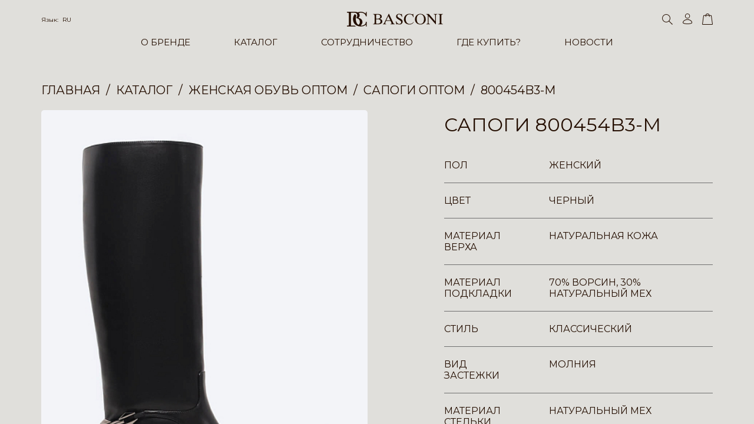

--- FILE ---
content_type: text/html; charset=UTF-8
request_url: https://basconi.su/catalog/800454b3_m_sapogi_zhenskie_chernye_naturalnaya_kozha/
body_size: 18712
content:
<!DOCTYPE html>
<html lang="ru">
    <head>
        <meta charset="UTF-8">
        <meta name="format-detection" content="telephone=no">
        <meta name="viewport" content="width=device-width, initial-scale=1, minimum-scale=1, maximum-scale=1.0, user-scalable=no">
        <meta name="apple-mobile-web-app-capable" content="yes">
        <link rel="apple-touch-icon" sizes="180x180" href="/_/uploads/logos/fav.svg">
        <link rel="icon" type="image/svg" sizes="32x32" href="/_/uploads/logos/fav.svg">
        <link rel="icon" type="image/svg" sizes="16x16" href="/_/uploads/logos/fav.svg">
        <title>Купить Сапоги 800454B3-M оптом по низким ценам в Москве | Купить Сапоги  в интернет-магазине</title>
                <link rel="stylesheet" href="https://unpkg.com/swiper@8/swiper-bundle.min.css">
        <link rel="stylesheet" href="https://cdnjs.cloudflare.com/ajax/libs/fullPage.js/4.0.9/fullpage.min.css">
        <link rel="stylesheet" href="https://cdn.jsdelivr.net/npm/@fancyapps/ui@4.0/dist/fancybox.css">
        

        <link rel="stylesheet" href="/_/sys/libs/air-datepicker/dist/air-datepicker.css">
        <link rel="stylesheet" href="/_/sys/css/style.css?time=1769029937">

                        <meta http-equiv="Content-Type" content="text/html; charset=UTF-8" />
<meta name="keywords" content="Сапоги 800454B3-M " />
<meta name="description" content="Сапоги 800454B3-M купить оптом в интернет-магазине итальянской обуви в Москве | Купить Сапоги  известного итальянского бренда ➤ Широкий выбор обуви и аксессуаров бренда Basconi и быстрая доставка по Москве и России ☎ Оставьте заявку на обратный звонок онлайн." />
<script data-skip-moving="true">(function(w, d, n) {var cl = "bx-core";var ht = d.documentElement;var htc = ht ? ht.className : undefined;if (htc === undefined || htc.indexOf(cl) !== -1){return;}var ua = n.userAgent;if (/(iPad;)|(iPhone;)/i.test(ua)){cl += " bx-ios";}else if (/Windows/i.test(ua)){cl += ' bx-win';}else if (/Macintosh/i.test(ua)){cl += " bx-mac";}else if (/Linux/i.test(ua) && !/Android/i.test(ua)){cl += " bx-linux";}else if (/Android/i.test(ua)){cl += " bx-android";}cl += (/(ipad|iphone|android|mobile|touch)/i.test(ua) ? " bx-touch" : " bx-no-touch");cl += w.devicePixelRatio && w.devicePixelRatio >= 2? " bx-retina": " bx-no-retina";if (/AppleWebKit/.test(ua)){cl += " bx-chrome";}else if (/Opera/.test(ua)){cl += " bx-opera";}else if (/Firefox/.test(ua)){cl += " bx-firefox";}ht.className = htc ? htc + " " + cl : cl;})(window, document, navigator);</script>


<link href="/bitrix/cache/css/s1/basconi/page_1e9f342f80faf07f6d8b99d0bf877419/page_1e9f342f80faf07f6d8b99d0bf877419_v1.css?17686439782745" type="text/css" rel="stylesheet"/>
<link href="/bitrix/cache/css/s1/basconi/template_bef756a6f6e5f61b5a85164e185c5753/template_bef756a6f6e5f61b5a85164e185c5753_v1.css?17686439784732" type="text/css" rel="stylesheet" data-template-style="true"/>







<meta property="og:title" content="Купить Сапоги 800454B3-M оптом по низким ценам в Москве | Купить Сапоги  в интернет-магазине"/> 
<meta property="og:description" content="Сапоги 800454B3-M купить оптом в интернет-магазине итальянской обуви в Москве | Купить Сапоги  известного итальянского бренда ➤ Широкий выбор обуви и аксессуаров бренда Basconi и быстрая доставка по Москве и России ☎ Оставьте заявку на обратный звонок онлайн."/> 
<meta property="og:image" content="https://basconi.su/upload/iblock/705/fvav163dp7qhtc6nmb3hb0svsqatbz39.jpg"/> 
<meta property="og:url" content="https://basconi.su/catalog/800454b3_m_sapogi_zhenskie_chernye_naturalnaya_kozha/"/> 




    </head>
    <body>

        <div id="panel"></div>
      
                    <div class="inner an fadeIn">
                <header class="header  " itemtype="https://schema.org/WPHeader" itemscope>
        <div class="header__main-wrap">
        <div class="case">
            <div class="header__main">
                <div class="header__panel row">
                    <div class="header__ham ham"></div>
                    <div class="header__lang lang">
                        <div class="lang__current">
                            <div class="lang__title">Язык:
                                <a class="lang__var" href="#">RU</a>
                            </div>
                        </div>
                        <div class="header__lang__dropdown">
                            <a href="/catalog/800454b3_m_sapogi_zhenskie_chernye_naturalnaya_kozha/" class="header__lang-item">RU</a>
                            <a href="/en/catalog/800454b3_m_sapogi_zhenskie_chernye_naturalnaya_kozha/" class="header__lang-item">ENG</a>
                            <a href="/it/catalog/800454b3_m_sapogi_zhenskie_chernye_naturalnaya_kozha/" class="header__lang-item">IT</a>
                        </div>
                    </div>
                    <a class="header__logo logo" href="/">
                        <svg xmlns="http://www.w3.org/2000/svg" width="163.325" height="25.198" viewBox="0 0 163.325 25.198">
                            <g transform="translate(-73.741 -144.091)">
                                <g transform="translate(117.996 147.531)">
                                    <path
                                            d="M45.781,395.349c0,.846.559,1,1.521,1h1.271c2.612,0,4.619-1.018,4.619-3.914,0-2.712-2.464-3.722-4.9-3.722H45.781v6.637Zm0-7.581H47.94c2.484,0,4.664-.733,4.664-3.6,0-3.35-2.742-3.454-5.3-3.454-.962,0-1.521.154-1.521.992v6.06ZM43.044,382.8c0-2.106-.737-2.513-2.713-2.513v-.5h8.953c2.711,0,6.058,1.039,6.058,4.317,0,2.129-1.648,3.441-3.6,3.874l.054.052c2.455.51,4.489,1.672,4.489,4.463,0,3.5-3.476,4.789-6.572,4.789h-9.38v-.5c1.976,0,2.713-.4,2.713-2.509Z"
                                            transform="translate(-40.331 -379.372)" fill="#240E00" fill-rule="evenodd" />
                                    <path
                                            d="M114.686,389.683h6.651l-3.344-7.282-3.307,7.282Zm3.915-10.935h.634l7.073,15.118a6.517,6.517,0,0,0,.763,1.266,2.293,2.293,0,0,0,1.95.864v.5h-7.477V396h.249c1.447-.024,1.775-.61,1.775-1.092,0-.864-1.394-3.223-1.748-4.162h-7.635c-.282.84-1.57,3.479-1.57,4.19,0,.532.227,1.04,1.825,1.064h.2v.5h-5.809V396a2.85,2.85,0,0,0,1.419-.428,5.956,5.956,0,0,0,1.318-2.184Z"
                                            transform="translate(-91.946 -378.593)" fill="#240E00" fill-rule="evenodd" />
                                    <path
                                            d="M197.493,390.856H198c1.014,2.23,2.61,4.642,5.371,4.642,1.807,0,3.353-1.12,3.353-2.865,0-1.833-.79-2.535-3.8-4.238-2.973-1.675-4.9-3.121-4.9-5.53,0-2.941,2.313-4.747,5.1-4.747,2.006,0,2.715.814,3.805.814.427,0,.506-.225.427-.63h.515l.579,5.22h-.557c-.656-2.257-2.231-4.461-4.792-4.461a2.752,2.752,0,0,0-2.843,2.74c0,1.648,1.753,2.711,4.536,4.309,2.745,1.576,4.517,2.97,4.517,5.378a5.114,5.114,0,0,1-5.4,4.948,25.408,25.408,0,0,1-4.233-.734.66.66,0,0,0-.686.583h-.479Z"
                                            transform="translate(-158.743 -378.119)" fill="#240E00" fill-rule="evenodd" />
                                    <path
                                            d="M270.136,383.956H269.5a6.041,6.041,0,0,0-6.012-4.895c-4.591,0-6.7,3.98-6.7,7.988,0,5.247,2.7,8.448,6.723,8.448a8.028,8.028,0,0,0,6.52-3.449l.427.4a8.59,8.59,0,0,1-7.174,3.984c-5.044,0-9.589-2.993-9.589-8.977a9.193,9.193,0,0,1,9.542-9.34c3.469,0,5.626,2.11,5.83.184h.51Z"
                                            transform="translate(-201.09 -378.119)" fill="#240E00" fill-rule="evenodd" />
                                    <path
                                            d="M345.1,387.05c0-4.184-1.826-7.988-6.159-7.988s-6.166,3.8-6.166,7.988c0,4.212,1.446,8.448,6.166,8.448s6.159-4.237,6.159-8.448Zm3.1.384c0,5.324-4.011,9-9.255,9s-9.26-3.678-9.26-9a9.258,9.258,0,1,1,18.515,0Z"
                                            transform="translate(-258.337 -378.119)" fill="#240E00" fill-rule="evenodd" />
                                    <path
                                            d="M408.044,379.782h4.492l10.678,12.473V383.84c0-2.561-.055-3.428-2.515-3.554v-.5h6.164v.5c-2.46.126-2.509.993-2.509,3.554v13.438h-.429l-12.03-14.02v9.965c0,2.561.052,3.422,2.513,3.553v.5h-6.165v-.5c2.46-.132,2.519-.992,2.519-3.553V382.416a3.187,3.187,0,0,0-2.718-2.13Z"
                                            transform="translate(-317.382 -379.372)" fill="#240E00" fill-rule="evenodd" />
                                    <path
                                            d="M492.845,382.8c0-2.106-.739-2.513-2.719-2.513v-.5H498.3v.5c-1.979,0-2.715.407-2.715,2.513v11.468c0,2.107.736,2.509,2.715,2.509v.5h-8.169v-.5c1.979,0,2.718-.4,2.718-2.509Z"
                                            transform="translate(-379.226 -379.372)" fill="#240E00" fill-rule="evenodd" />
                                </g>
                                <path
                                        d="M197.36,151.989h1.27v-7.765h-1.338s0,1.377,0,2.148c0,1.147-1.032.333-1.032.333a13.339,13.339,0,0,0-4.352-2.206,15.716,15.716,0,0,0-3.525-.408h-.014a11.832,11.832,0,0,0-4.955.991,11.76,11.76,0,0,0-4.84-.969H165.108v1.432h1.845a1.207,1.207,0,0,1,1.266,1.049s.058,18.564,0,19.942A1.211,1.211,0,0,1,166.9,167.8h-1.791v1.489h15.659a8.884,8.884,0,0,1-2.686-1.6h-6.17V145.709h6.125a4.522,4.522,0,0,1,4.341,2.922c1.214,3.469-1.817,6.281-1.817,6.281s4.463.275,5.893,3.69c1.928,5.346-1.43,7.879-1.817,7.713s-2.283-1-3.47-4.243A15.642,15.642,0,0,1,181.056,151a8.921,8.921,0,0,0-2.424-3.085s-3.2,2.7-3.306,8.871c.277,9.752,7.927,12.441,13.055,12.448,6.087.011,8.911-3.194,8.911-3.194v3.194h1.338V161.3H197.2s0,.5-.053,1.159c-.269,3.236-4.766,6.1-8.924,5.067a7.091,7.091,0,0,0,2.2-9.476,7.448,7.448,0,0,0-5.843-3.361,5.346,5.346,0,0,0,2.04-3.47,5.639,5.639,0,0,0-1.386-4.863,8.444,8.444,0,0,1,3.864-.813C196.26,145.875,197.36,151.989,197.36,151.989Z"
                                        transform="translate(-91.367)" fill="#240E00" fill-rule="evenodd" />
                            </g>
                        </svg>
                    </a>
                    <div class="header__search search">
                        <div class="search__icon search__toggler">
                            <svg xmlns="http://www.w3.org/2000/svg" width="18" height="18" viewBox="0 0 18 18">
                                <path d="M7,1a6,6,0,1,0,6,6A6.007,6.007,0,0,0,7,1M7,0A7,7,0,1,1,0,7,7,7,0,0,1,7,0Z"
                                      fill="#240E00" />
                                <path d="M.564,0H8.327a.564.564,0,1,1,0,1.127H.564A.564.564,0,1,1,.564,0Z"
                                      transform="matrix(0.719, 0.695, -0.695, 0.719, 11.605, 11.014)" fill="#240E00" />
                            </svg>
                        </div>
                        <form class="search__input input --search" method="get" action="/catalog/search/" itemprop="potentialAction" itemscope itemtype="https://schema.org/SearchAction">
                            <meta itemprop="target" content="https://basconi.su/catalog/search/?search={search}"/>
                            <input class="input__area" type="text" name="search" value="" placeholder="Поиск" autocomplete="off" itemprop="query">
                        </form>
                        <div class="search__bg search__toggler"></div>
                    </div>

                    <div class="header__act row">
                                                <a class="header__act-link" href="/personal/">
                            <svg xmlns="http://www.w3.org/2000/svg" width="16" height="18" viewBox="0 0 16 18">
                                <g transform="translate(-1145 134)">
                                    <path
                                            d="M8.078,1A8.809,8.809,0,0,0,2.951,2.517,4.165,4.165,0,0,0,1,5.813c.059.134.55.567,2.08.928a22.746,22.746,0,0,0,5,.495,22.746,22.746,0,0,0,5-.495c1.53-.361,2.021-.794,2.08-.928a4.165,4.165,0,0,0-1.951-3.3A8.809,8.809,0,0,0,8.078,1m0-1c4.461,0,8.078,2.607,8.078,5.824S0,9.04,0,5.824,3.617,0,8.078,0Z"
                                            transform="translate(1145 -124.236)" fill="#240e00" />
                                    <path
                                            d="M4.235,1A3.235,3.235,0,1,0,7.471,4.235,3.239,3.239,0,0,0,4.235,1m0-1A4.235,4.235,0,1,1,0,4.235,4.235,4.235,0,0,1,4.235,0Z"
                                            transform="translate(1148.843 -134)" fill="#240e00" />
                                </g>
                            </svg>
                            <svg xmlns="http://www.w3.org/2000/svg" width="16.155" height="17.999" viewBox="0 0 16.155 17.999">
                                <g transform="translate(-1145 134)">
                                    <path d="M8.078,0c4.461,0,8.078,2.607,8.078,5.824S0,9.04,0,5.824,3.617,0,8.078,0Z"
                                          transform="translate(1145 -124.236)" fill="#240e00" />
                                    <circle cx="4.235" cy="4.235" r="4.235" transform="translate(1148.843 -134)" fill="#240e00" />
                                </g>
                            </svg>
                        </a>

                        <a class="header__act-link --cart" href="/personal/basket/">
    <svg xmlns="http://www.w3.org/2000/svg" width="18" height="18.499" viewBox="0 0 18 18.499">
        <g transform="translate(-1278.608 -59.336)">
            <path
                    d="M1.972,1a.617.617,0,0,0-.407.126v.022L-.376,14.723a.646.646,0,0,0,.391.112H15.2a.647.647,0,0,0,.391-.112L13.632,1.149V1.126A.617.617,0,0,0,13.225,1H1.972m0-1H13.225a1.275,1.275,0,0,1,1.407,1.077l1.977,13.681A1.275,1.275,0,0,1,15.2,15.835H.015a1.275,1.275,0,0,1-1.407-1.077L.566,1.077A1.275,1.275,0,0,1,1.972,0Z"
                    transform="translate(1280 62)" fill="#240e00" />
            <path
                    d="M.095.491a17.644,17.644,0,0,1,.14-3.162A2.673,2.673,0,0,1,1.32-4.1c.043-.032.084-.063.108-.084a2.908,2.908,0,0,1,1.233-.56,4.431,4.431,0,0,1,1.589-.024c.088.024.143.035.2.046a2.432,2.432,0,0,1,.432.129,3.372,3.372,0,0,1,.656.314l.012.007a2.765,2.765,0,0,1,.99,1.16,2.778,2.778,0,0,1,.337.935c.022.11.047.235.091.4A13.855,13.855,0,0,1,7.175.465l-1,.024a13.139,13.139,0,0,0-.174-2c-.053-.2-.082-.346-.106-.465a1.818,1.818,0,0,0-.236-.654,1.793,1.793,0,0,0-.611-.77l-.012-.007a2.45,2.45,0,0,0-.511-.245,1.477,1.477,0,0,0-.282-.085c-.06-.013-.135-.028-.249-.059a3.672,3.672,0,0,0-1.13.037,1.943,1.943,0,0,0-.791.347c-.044.037-.095.075-.148.116a1.751,1.751,0,0,0-.721.889A16.7,16.7,0,0,0,1.095.462Z"
                    transform="translate(1284.209 64.164)" fill="#240e00" />
        </g>
    </svg>
    <svg xmlns="http://www.w3.org/2000/svg" width="18" height="18.499" viewBox="0 0 18 18.499">
        <g transform="translate(-1271.999 -58.5)">
            <path
                    d="M1.972,0H13.225a1.275,1.275,0,0,1,1.407,1.077l1.977,13.681A1.275,1.275,0,0,1,15.2,15.835H.015a1.275,1.275,0,0,1-1.407-1.077L.566,1.077A1.275,1.275,0,0,1,1.972,0Z"
                    transform="translate(1273.391 61.164)" fill="#240e00" />
            <path
                    d="M.095.491a17.644,17.644,0,0,1,.14-3.162A2.673,2.673,0,0,1,1.32-4.1c.043-.032.084-.063.108-.084a2.908,2.908,0,0,1,1.233-.56,4.431,4.431,0,0,1,1.589-.024c.088.024.143.035.2.046a2.432,2.432,0,0,1,.432.129,3.372,3.372,0,0,1,.656.314l.012.007a2.765,2.765,0,0,1,.99,1.16,2.778,2.778,0,0,1,.337.935c.022.11.047.235.091.4A13.855,13.855,0,0,1,7.175.465l-1,.024a13.139,13.139,0,0,0-.174-2c-.053-.2-.082-.346-.106-.465a1.818,1.818,0,0,0-.236-.654,1.793,1.793,0,0,0-.611-.77l-.012-.007a2.45,2.45,0,0,0-.511-.245,1.477,1.477,0,0,0-.282-.085c-.06-.013-.135-.028-.249-.059a3.672,3.672,0,0,0-1.13.037,1.943,1.943,0,0,0-.791.347c-.044.037-.095.075-.148.116a1.751,1.751,0,0,0-.721.889A16.7,16.7,0,0,0,1.095.462Z"
                    transform="translate(1277.6 63.328)" fill="#240e00" />
        </g>
    </svg>
    <div class="header__act-var">0</div>
</a>
                    </div>
                </div>
                <div class="header__inner">
                    <div class="header__nav nav">
                        <div class="nav__list">
                            <div class="nav__item" itemprop="itemListElement" itemscope itemtype="http://schema.org/ItemList">
                                <div class="nav__link" itemprop="itemListElement"><a itemprop="url" href="/about/">О БРЕНДЕ</a></div>
                                <div class="nav__sub">
                                    <div class="nav__col">
                                        <div class="nav__title" itemprop="itemListElement"><a itemprop="url" href="/about/">Наша история</a> </div>
                                    </div>
                                    <div class="nav__col">
                                        <div class="nav__title" itemprop="itemListElement"><a itemprop="url" href="/team/">Наша команда</a></div>
                                    </div>
                                </div>
                            </div>
                            <div class="nav__item --mob-no-link">
                                <div class="nav__link"><a  href="/catalog/">КАТАЛОГ</a></div>
                                <div class="nav__sub">
                                                                            <div class="nav__col has-list">
                                                                                            <div class="nav__title_new">В НАЛИЧИИ </div>
                                                                                        <div class="nav__title"><a href="/catalog/womens_shoes/">Женская обувь</a></div>

                                                                                            <div class="nav__sublist">
                                                                                                                                                                        <div class="nav__subitem" itemprop="itemListElement" itemscope itemtype="http://schema.org/ItemList">
                                                                <div class="nav__sublink" itemprop="itemListElement"><a itemprop="url" href="/catalog/womens_shoes/baletki/">Балетки</a></div>
                                                            </div>
                                                                                                                                                                                                                                <div class="nav__subitem" itemprop="itemListElement" itemscope itemtype="http://schema.org/ItemList">
                                                                <div class="nav__sublink" itemprop="itemListElement"><a itemprop="url" href="/catalog/womens_shoes/bosonozhki/">Босоножки </a></div>
                                                            </div>
                                                                                                                                                                                                                                <div class="nav__subitem" itemprop="itemListElement" itemscope itemtype="http://schema.org/ItemList">
                                                                <div class="nav__sublink" itemprop="itemListElement"><a itemprop="url" href="/catalog/womens_shoes/botilony/">Ботильоны</a></div>
                                                            </div>
                                                                                                                                                                                                                                <div class="nav__subitem" itemprop="itemListElement" itemscope itemtype="http://schema.org/ItemList">
                                                                <div class="nav__sublink" itemprop="itemListElement"><a itemprop="url" href="/catalog/womens_shoes/botinki/">Ботинки </a></div>
                                                            </div>
                                                                                                                                                                                                                                                                                                                                            <div class="nav__subitem" itemprop="itemListElement" itemscope itemtype="http://schema.org/ItemList">
                                                                <div class="nav__sublink" itemprop="itemListElement"><a itemprop="url" href="/catalog/womens_shoes/kedy/">Кеды </a></div>
                                                            </div>
                                                                                                                                                                                                                                <div class="nav__subitem" itemprop="itemListElement" itemscope itemtype="http://schema.org/ItemList">
                                                                <div class="nav__sublink" itemprop="itemListElement"><a itemprop="url" href="/catalog/womens_shoes/krossovki/">Кроссовки </a></div>
                                                            </div>
                                                                                                                                                                                                                                <div class="nav__subitem" itemprop="itemListElement" itemscope itemtype="http://schema.org/ItemList">
                                                                <div class="nav__sublink" itemprop="itemListElement"><a itemprop="url" href="/catalog/womens_shoes/lofery/">Лоферы </a></div>
                                                            </div>
                                                                                                                                                                                                                                                                                                                                            <div class="nav__subitem" itemprop="itemListElement" itemscope itemtype="http://schema.org/ItemList">
                                                                <div class="nav__sublink" itemprop="itemListElement"><a itemprop="url" href="/catalog/womens_shoes/myuli/">Мюли </a></div>
                                                            </div>
                                                                                                                                                                                                                                                                                                                                                                                                                                                        <div class="nav__subitem" itemprop="itemListElement" itemscope itemtype="http://schema.org/ItemList">
                                                                <div class="nav__sublink" itemprop="itemListElement"><a itemprop="url" href="/catalog/womens_shoes/sabo/">Сабо </a></div>
                                                            </div>
                                                                                                                                                                                                                                <div class="nav__subitem" itemprop="itemListElement" itemscope itemtype="http://schema.org/ItemList">
                                                                <div class="nav__sublink" itemprop="itemListElement"><a itemprop="url" href="/catalog/womens_shoes/sandalii/">Сандалии </a></div>
                                                            </div>
                                                                                                                                                                                                                                <div class="nav__subitem" itemprop="itemListElement" itemscope itemtype="http://schema.org/ItemList">
                                                                <div class="nav__sublink" itemprop="itemListElement"><a itemprop="url" href="/catalog/womens_shoes/sapogi/">Сапоги </a></div>
                                                            </div>
                                                                                                                                                                                                                                                                                                                                            <div class="nav__subitem" itemprop="itemListElement" itemscope itemtype="http://schema.org/ItemList">
                                                                <div class="nav__sublink" itemprop="itemListElement"><a itemprop="url" href="/catalog/womens_shoes/tufli/">Туфли </a></div>
                                                            </div>
                                                                                                                                                                                                                                                                                                                                            <div class="nav__subitem" itemprop="itemListElement" itemscope itemtype="http://schema.org/ItemList">
                                                                <div class="nav__sublink" itemprop="itemListElement"><a itemprop="url" href="/catalog/womens_shoes/shlepantsy_flip_flops_infradito/">Шлепанцы </a></div>
                                                            </div>
                                                                                                                                                                                                                                <div class="nav__subitem" itemprop="itemListElement" itemscope itemtype="http://schema.org/ItemList">
                                                                <div class="nav__sublink" itemprop="itemListElement"><a itemprop="url" href="/catalog/womens_shoes/tufli_otkrytye_pumps_scarpe_1/">Туфли открытые </a></div>
                                                            </div>
                                                                                                                                                            </div>
                                                                                    </div>
                                                                            <div class="nav__col has-list">
                                                                                        <div style="overflow: hidden">&nbsp;</div>
                                                                                        <div class="nav__title"><a href="/catalog/mens_shoes/">Мужская обувь</a></div>

                                                                                            <div class="nav__sublist">
                                                                                                                                                                        <div class="nav__subitem" itemprop="itemListElement" itemscope itemtype="http://schema.org/ItemList">
                                                                <div class="nav__sublink" itemprop="itemListElement"><a itemprop="url" href="/catalog/mens_shoes/botinki/">Ботинки </a></div>
                                                            </div>
                                                                                                                                                                                                                                <div class="nav__subitem" itemprop="itemListElement" itemscope itemtype="http://schema.org/ItemList">
                                                                <div class="nav__sublink" itemprop="itemListElement"><a itemprop="url" href="/catalog/mens_shoes/kedy/">Кеды </a></div>
                                                            </div>
                                                                                                                                                                                                                                <div class="nav__subitem" itemprop="itemListElement" itemscope itemtype="http://schema.org/ItemList">
                                                                <div class="nav__sublink" itemprop="itemListElement"><a itemprop="url" href="/catalog/mens_shoes/krossovki/">Кроссовки </a></div>
                                                            </div>
                                                                                                                                                                                                                                <div class="nav__subitem" itemprop="itemListElement" itemscope itemtype="http://schema.org/ItemList">
                                                                <div class="nav__sublink" itemprop="itemListElement"><a itemprop="url" href="/catalog/mens_shoes/lofery/">Лоферы</a></div>
                                                            </div>
                                                                                                                                                                                                                                <div class="nav__subitem" itemprop="itemListElement" itemscope itemtype="http://schema.org/ItemList">
                                                                <div class="nav__sublink" itemprop="itemListElement"><a itemprop="url" href="/catalog/mens_shoes/mokasiny/">Мокасины </a></div>
                                                            </div>
                                                                                                                                                                                                                                                                                                                                                                                                                                                        <div class="nav__subitem" itemprop="itemListElement" itemscope itemtype="http://schema.org/ItemList">
                                                                <div class="nav__sublink" itemprop="itemListElement"><a itemprop="url" href="/catalog/mens_shoes/sabo/">Сабо</a></div>
                                                            </div>
                                                                                                                                                                                                                                <div class="nav__subitem" itemprop="itemListElement" itemscope itemtype="http://schema.org/ItemList">
                                                                <div class="nav__sublink" itemprop="itemListElement"><a itemprop="url" href="/catalog/mens_shoes/sandalii/">Сандалии</a></div>
                                                            </div>
                                                                                                                                                                                                                                                                                                                                            <div class="nav__subitem" itemprop="itemListElement" itemscope itemtype="http://schema.org/ItemList">
                                                                <div class="nav__sublink" itemprop="itemListElement"><a itemprop="url" href="/catalog/mens_shoes/slipony/">Слипоны</a></div>
                                                            </div>
                                                                                                                                                                                                                                                                                                                                                                                                                                                                                                </div>
                                                                                    </div>
                                                                            <div class="nav__col has-list">
                                                                                        <div style="overflow: hidden">&nbsp;</div>
                                                                                        <div class="nav__title"><a href="/catalog/accessories/">Сумки и Аксессуары</a></div>

                                                                                            <div class="nav__sublist">
                                                                                                                                                                        <div class="nav__subitem" itemprop="itemListElement" itemscope itemtype="http://schema.org/ItemList">
                                                                <div class="nav__sublink" itemprop="itemListElement"><a itemprop="url" href="/catalog/accessories/vizitnitsy/">Аксессуары</a></div>
                                                            </div>
                                                                                                                                                                                                                                                                                                                                            <div class="nav__subitem" itemprop="itemListElement" itemscope itemtype="http://schema.org/ItemList">
                                                                <div class="nav__sublink" itemprop="itemListElement"><a itemprop="url" href="/catalog/accessories/ochki/">Очки</a></div>
                                                            </div>
                                                                                                                                                                                                                                <div class="nav__subitem" itemprop="itemListElement" itemscope itemtype="http://schema.org/ItemList">
                                                                <div class="nav__sublink" itemprop="itemListElement"><a itemprop="url" href="/catalog/accessories/perchatki/">Перчатки и Рукавицы</a></div>
                                                            </div>
                                                                                                                                                                                                                                <div class="nav__subitem" itemprop="itemListElement" itemscope itemtype="http://schema.org/ItemList">
                                                                <div class="nav__sublink" itemprop="itemListElement"><a itemprop="url" href="/catalog/accessories/remni/">Ремни</a></div>
                                                            </div>
                                                                                                                                                                                                                                <div class="nav__subitem" itemprop="itemListElement" itemscope itemtype="http://schema.org/ItemList">
                                                                <div class="nav__sublink" itemprop="itemListElement"><a itemprop="url" href="/catalog/accessories/bags/">Сумки</a></div>
                                                            </div>
                                                                                                                                                                                                                                                                        </div>
                                                                                    </div>
                                                                            <div class="nav__col">
                                                                                        <div style="overflow: hidden">&nbsp;</div>
                                                                                        <div class="nav__title"><a href="/catalog/obuvnaya_kosmetika/">Обувная косметика</a></div>

                                                                                    </div>
                                                                            <div class="nav__col has-list">
                                                                                        <div class="nav__title"><a href="/catalog/new_collection_new_collection_nuova_collezione/">NEW COLLECTION</a></div>

                                                                                            <div class="nav__sublist">
                                                                                                                                                                        <div class="nav__subitem" itemprop="itemListElement" itemscope itemtype="http://schema.org/ItemList">
                                                                <div class="nav__sublink" itemprop="itemListElement"><a itemprop="url" href="/catalog/new_collection_new_collection_nuova_collezione/zhenskaya_obuv/">Женская обувь</a></div>
                                                            </div>
                                                                                                                                                                                                                                <div class="nav__subitem" itemprop="itemListElement" itemscope itemtype="http://schema.org/ItemList">
                                                                <div class="nav__sublink" itemprop="itemListElement"><a itemprop="url" href="/catalog/new_collection_new_collection_nuova_collezione/muzhskaya_obuv/">Мужская обувь</a></div>
                                                            </div>
                                                                                                                                                                                                                                <div class="nav__subitem" itemprop="itemListElement" itemscope itemtype="http://schema.org/ItemList">
                                                                <div class="nav__sublink" itemprop="itemListElement"><a itemprop="url" href="/catalog/new_collection_new_collection_nuova_collezione/sumki_i_aksessuary/">Сумки и Аксессуары</a></div>
                                                            </div>
                                                                                                                                                            </div>
                                                                                    </div>
                                                                    </div>
                            </div>
                            <div class="nav__item" itemtype="http://schema.org/ItemList" itemscope itemprop="itemListElement">
                                <div class="nav__link" itemprop="itemListElement"><a itemprop="url" href="/franch/">СОТРУДНИЧЕСТВО</a></div>
                                <div class="nav__sub">
                                    <div class="nav__col">
                                        <div class="nav__title" itemprop="itemListElement"><a itemprop="url" href="/trade/">Оптовая торговля</a> </div>
                                    </div>
                                    <div class="nav__col">
                                        <div class="nav__title" itemprop="itemListElement"><a itemprop="url" href="/franch/">Франчайзинг</a></div>
                                        <div class="nav__sublist --mob-hidden">
                                            <div class="nav__subitem">
                                                <div class="nav__sublink" itemprop="itemListElement"><a itemprop="url" href="/franch/">Информация</a></div>
                                            </div>
                                            <div class="nav__subitem">
                                                <div class="nav__sublink" itemprop="itemListElement"><a itemprop="url" href="/franch-format/">Форматы открытия</a></div>
                                            </div>
                                            <div class="nav__subitem">
                                                <div class="nav__sublink" itemprop="itemListElement"><a itemprop="url" href="/franch-cities/">Топ свободных городов</a></div>
                                            </div>
                                                                                    </div>
                                    </div>
                                </div>
                            </div>
                            <div class="nav__item"  itemtype="http://schema.org/ItemList" itemscope itemprop="itemListElement">
                                <div class="nav__link" itemprop="itemListElement"><a itemprop="url" href="/buy/">ГДЕ КУПИТЬ?</a></div>
                            </div>
                            <div class="nav__item"  itemtype="http://schema.org/ItemList" itemscope itemprop="itemListElement">
                                <div class="nav__link" itemprop="itemListElement"><a itemprop="url" href="/news/">НОВОСТИ</a></div>
                            </div>
                        </div>
                    </div>
                    <div class="header__inner-wrap row">
                        <div class="header__inner-socials socials">
                            <div class="intro__socials socials">
                                <a class="socials__item" href="" target="_blank">
                                    <svg id="instagram-glyph-1" xmlns="http://www.w3.org/2000/svg" width="23.258" height="23.259"
                                         viewBox="0 0 23.258 23.259">
                                        <path id="Shape"
                                              d="M7.754,11.63a3.876,3.876,0,1,1,3.876,3.877A3.876,3.876,0,0,1,7.754,11.63m-2.1,0A5.972,5.972,0,1,0,11.63,5.658,5.972,5.972,0,0,0,5.658,11.63M16.442,5.421a1.4,1.4,0,1,0,1.4-1.395,1.4,1.4,0,0,0-1.4,1.395M6.931,21.1a6.424,6.424,0,0,1-2.16-.4,3.617,3.617,0,0,1-1.338-.87,3.594,3.594,0,0,1-.87-1.337,6.424,6.424,0,0,1-.4-2.16C2.107,15.1,2.1,14.735,2.1,11.63s.012-3.473.068-4.7a6.454,6.454,0,0,1,.4-2.16,3.617,3.617,0,0,1,.87-1.338,3.59,3.59,0,0,1,1.338-.87,6.424,6.424,0,0,1,2.16-.4c1.226-.056,1.594-.068,4.7-.068s3.473.012,4.7.068a6.454,6.454,0,0,1,2.16.4,3.606,3.606,0,0,1,1.338.87A3.61,3.61,0,0,1,20.7,4.77a6.424,6.424,0,0,1,.4,2.16c.056,1.227.068,1.594.068,4.7s-.011,3.473-.068,4.7a6.448,6.448,0,0,1-.4,2.16A3.85,3.85,0,0,1,18.489,20.7a6.424,6.424,0,0,1-2.16.4c-1.226.056-1.594.068-4.7.068s-3.473-.011-4.7-.068M6.835.07a8.53,8.53,0,0,0-2.823.54,5.707,5.707,0,0,0-2.06,1.341A5.691,5.691,0,0,0,.611,4.012,8.53,8.53,0,0,0,.07,6.835C.013,8.075,0,8.471,0,11.63s.013,3.555.07,4.795a8.53,8.53,0,0,0,.54,2.823,5.686,5.686,0,0,0,1.341,2.06,5.7,5.7,0,0,0,2.06,1.341,8.535,8.535,0,0,0,2.823.54c1.241.056,1.636.07,4.795.07s3.555-.013,4.795-.07a8.53,8.53,0,0,0,2.823-.54,5.946,5.946,0,0,0,3.4-3.4,8.506,8.506,0,0,0,.54-2.823c.056-1.241.07-1.636.07-4.795s-.013-3.555-.07-4.795a8.53,8.53,0,0,0-.54-2.823,5.719,5.719,0,0,0-1.341-2.06A5.7,5.7,0,0,0,19.248.611,8.517,8.517,0,0,0,16.425.07C15.185.014,14.789,0,11.631,0s-3.555.013-4.8.07"
                                              transform="translate(0 0)" fill="#240e00" />
                                    </svg>
                                </a>
                                <a class="socials__item" href="" target="_blank">
                                    <svg xmlns="http://www.w3.org/2000/svg" width="20" height="20" viewBox="0 0 20 20">
                                        <path id="Shape"
                                              d="M16.25,0H3.75A3.75,3.75,0,0,0,0,3.75v12.5A3.75,3.75,0,0,0,3.75,20h12.5A3.75,3.75,0,0,0,20,16.25V3.75A3.75,3.75,0,0,0,16.25,0Zm-.508,10.771H13.871V17.7H10.745V10.771H9.532V8.437h1.213V6.95c0-1.947.811-3.105,3.105-3.105h2.326V6.168H14.824c-.895,0-.953.334-.953.955l0,1.311h2.126l-.255,2.334Z"
                                              fill="#240E00" fill-rule="evenodd" />
                                    </svg>
                                </a>
                                <a class="socials__item" href="" target="_blank">
                                    <svg id="_-Odnoklassniki" data-name="-Odnoklassniki" xmlns="http://www.w3.org/2000/svg"
                                         width="13.462" height="23.259" viewBox="0 0 13.462 23.259">
                                        <path id="Shape"
                                              d="M6.74,12A6,6,0,1,0,.733,6,6,6,0,0,0,6.74,12m0-8.485A2.486,2.486,0,1,1,4.252,6,2.487,2.487,0,0,1,6.74,3.519ZM9.167,16.9a11.21,11.21,0,0,0,3.488-1.444,1.76,1.76,0,0,0-1.877-2.979,7.629,7.629,0,0,1-8.085,0A1.759,1.759,0,0,0,.819,15.455h0A11.249,11.249,0,0,0,4.307,16.9L.95,20.256a1.761,1.761,0,0,0,2.49,2.489l3.3-3.3,3.3,3.3a1.757,1.757,0,0,0,2.486-2.484Z"
                                              transform="translate(0 0)" fill="#240e00" />
                                    </svg>
                                </a>
                                <a class="socials__item" href="" target="_blank">
                                    <svg xmlns="http://www.w3.org/2000/svg" width="20" height="20" viewBox="0 0 20 20">
                                        <path id="Combined-Shape"
                                              d="M10.08,0c1.975,0,2.666.007,3.33.031l.054,0c.206.008.413.017.658.028a7.323,7.323,0,0,1,2.427.464A4.9,4.9,0,0,1,18.32,1.677a4.918,4.918,0,0,1,1.153,1.771,7.335,7.335,0,0,1,.464,2.427C19.986,6.942,20,7.283,20,10v.081c0,2.642-.012,2.986-.06,4.042a7.315,7.315,0,0,1-.464,2.427,5.113,5.113,0,0,1-2.925,2.925,7.335,7.335,0,0,1-2.427.464c-.245.011-.452.021-.658.028l-.054,0c-.655.023-1.336.03-3.251.03h-.32c-2.569,0-2.917-.013-3.963-.061a7.34,7.34,0,0,1-2.427-.464A4.9,4.9,0,0,1,1.677,18.32,4.89,4.89,0,0,1,.523,16.549a7.335,7.335,0,0,1-.464-2.427C.01,13.055,0,12.714,0,10V9.918c0-2.028.007-2.7.032-3.384l0-.054c.007-.189.016-.381.026-.6A7.335,7.335,0,0,1,.523,3.448,4.893,4.893,0,0,1,1.677,1.677,4.907,4.907,0,0,1,3.448.523,7.335,7.335,0,0,1,5.876.059C6.943.01,7.283,0,10,0Zm0,1.8H9.919c-2.6,0-2.917.01-3.961.058A5.524,5.524,0,0,0,4.1,2.2a3.087,3.087,0,0,0-1.15.748A3.11,3.11,0,0,0,2.2,4.1a5.55,5.55,0,0,0-.344,1.857C1.812,6.991,1.8,7.315,1.8,9.841v.315c0,2.526.011,2.851.058,3.884A5.524,5.524,0,0,0,2.2,15.9a3.091,3.091,0,0,0,.748,1.149,3.11,3.11,0,0,0,1.15.748,5.524,5.524,0,0,0,1.857.344c1.054.048,1.371.058,4.04.058h.079c2.6,0,2.918-.01,3.962-.058a5.524,5.524,0,0,0,1.857-.344,3.311,3.311,0,0,0,1.9-1.9,5.545,5.545,0,0,0,.344-1.857c.048-1.055.058-1.372.058-4.041V9.919c0-2.6-.01-2.917-.058-3.962A5.524,5.524,0,0,0,17.795,4.1a3.1,3.1,0,0,0-.748-1.15A3.1,3.1,0,0,0,15.9,2.2a5.55,5.55,0,0,0-1.857-.344C12.985,1.81,12.669,1.8,10,1.8Z"
                                              transform="translate(0.002 0.002)" fill="#240E00" fill-rule="evenodd" />
                                        <path id="Многоугольник_1" data-name="Многоугольник 1" d="M4,0,8,7H0Z"
                                              transform="translate(14.497 6) rotate(90)" fill="#240E00" />
                                    </svg>
                                </a>
                                <a class="socials__item" href="" target="_blank">
                                    <svg xmlns="http://www.w3.org/2000/svg" width="19.999" height="20" viewBox="0 0 19.999 20">
                                        <path id="Combined-Shape"
                                              d="M10.08,0c1.975,0,2.666.007,3.33.031l.054,0c.206.008.413.017.658.028a7.323,7.323,0,0,1,2.427.464A4.9,4.9,0,0,1,18.32,1.677a4.918,4.918,0,0,1,1.153,1.771,7.335,7.335,0,0,1,.464,2.427C19.986,6.942,20,7.283,20,10v.081c0,2.642-.012,2.986-.06,4.042a7.315,7.315,0,0,1-.464,2.427,5.113,5.113,0,0,1-2.925,2.925,7.335,7.335,0,0,1-2.427.464c-.245.011-.452.021-.658.028l-.054,0c-.655.023-1.336.03-3.251.03h-.32c-2.569,0-2.917-.013-3.963-.061a7.34,7.34,0,0,1-2.427-.464A4.9,4.9,0,0,1,1.677,18.32,4.89,4.89,0,0,1,.523,16.549a7.335,7.335,0,0,1-.464-2.427C.01,13.055,0,12.714,0,10V9.918c0-2.028.007-2.7.032-3.384l0-.054c.007-.189.016-.381.026-.6A7.335,7.335,0,0,1,.523,3.448,4.893,4.893,0,0,1,1.677,1.677,4.907,4.907,0,0,1,3.448.523,7.335,7.335,0,0,1,5.876.059C6.943.01,7.283,0,10,0Zm0,1.8H9.919c-2.6,0-2.917.01-3.961.058A5.524,5.524,0,0,0,4.1,2.2a3.087,3.087,0,0,0-1.15.748A3.11,3.11,0,0,0,2.2,4.1a5.55,5.55,0,0,0-.344,1.857C1.812,6.991,1.8,7.315,1.8,9.841v.315c0,2.526.011,2.851.058,3.884A5.524,5.524,0,0,0,2.2,15.9a3.091,3.091,0,0,0,.748,1.149,3.11,3.11,0,0,0,1.15.748,5.524,5.524,0,0,0,1.857.344c1.054.048,1.371.058,4.04.058h.079c2.6,0,2.918-.01,3.962-.058a5.524,5.524,0,0,0,1.857-.344,3.311,3.311,0,0,0,1.9-1.9,5.545,5.545,0,0,0,.344-1.857c.048-1.055.058-1.372.058-4.041V9.919c0-2.6-.01-2.917-.058-3.962A5.524,5.524,0,0,0,17.795,4.1a3.1,3.1,0,0,0-.748-1.15A3.1,3.1,0,0,0,15.9,2.2a5.55,5.55,0,0,0-1.857-.344C12.985,1.81,12.669,1.8,10,1.8Z"
                                              transform="translate(0.002 0.002)" fill="#240E00" fill-rule="evenodd" />
                                        <path id="Logo"
                                              d="M195.724,312.4c.089-.3,0-.5-.417-.5h-1.39a.6.6,0,0,0-.605.394,11.334,11.334,0,0,1-1.707,2.819c-.328.325-.466.424-.645.424-.089,0-.218-.1-.218-.394V312.4c0-.355-.1-.5-.4-.5h-2.184a.342.342,0,0,0-.357.315c0,.335.5.414.556,1.34v2.03c0,.444-.079.522-.258.522-.466,0-1.618-1.715-2.293-3.686-.139-.365-.268-.522-.625-.522h-1.39c-.4,0-.476.187-.476.394a10.962,10.962,0,0,0,2.193,4.573,5.431,5.431,0,0,0,4.238,2.523c.883,0,.993-.2.993-.532v-1.242c0-.394.079-.473.367-.473.208,0,.556.1,1.38.887.943.936,1.1,1.36,1.628,1.36h1.39c.4,0,.6-.2.476-.582a6.137,6.137,0,0,0-1.171-1.616c-.328-.384-.814-.788-.953-1-.208-.266-.149-.384,0-.611a17.2,17.2,0,0,0,1.866-3.183Z"
                                              transform="translate(-179.667 -305.647)" fill="#240E00" fill-rule="evenodd" />
                                    </svg>
                                </a>
                                <a class="socials__item" href="" target="_blank">
                                    <svg xmlns="http://www.w3.org/2000/svg" width="18" height="20" viewBox="0 0 18 20">
                                        <path id="Shape"
                                              d="M100.992,6.687a8.08,8.08,0,0,0,4.737,1.527V4.79a4.755,4.755,0,0,1-.995-.1V7.38A8.082,8.082,0,0,1,100,5.854v6.986a6.305,6.305,0,0,1-6.283,6.327,6.223,6.223,0,0,1-3.5-1.07,6.275,6.275,0,0,0,10.776-4.424V6.687Zm1.227-3.454A4.787,4.787,0,0,1,100.992.44V0h-.943a4.793,4.793,0,0,0,2.17,3.234ZM92.411,15.415A2.9,2.9,0,0,1,94.7,10.768a2.859,2.859,0,0,1,.872.136V7.4a6.293,6.293,0,0,0-.994-.058v2.724a2.874,2.874,0,0,0-3.746,2.759,2.9,2.9,0,0,0,1.581,2.585Z"
                                              transform="translate(-88.295)" fill="#240E00" />
                                        <path id="Path"
                                              d="M11.613,5.837a8.145,8.145,0,0,0,4.754,1.522V4.672a4.771,4.771,0,0,1-2.524-1.448A4.779,4.779,0,0,1,11.665,0H9.18V13.634A2.884,2.884,0,0,1,4,15.371a2.887,2.887,0,0,1,2.173-5.329V7.326A6.311,6.311,0,0,0,1.8,18.046,6.306,6.306,0,0,0,11.613,12.8Z"
                                              transform="translate(0.147 0.03)" fill="#240E00" />
                                    </svg>
                                </a>
                                <a class="socials__item" href="" target="_blank">
                                    <svg id="Page-1" xmlns="http://www.w3.org/2000/svg" width="22" height="20" viewBox="0 0 22 20">
                                        <path id="Shape"
                                              d="M20.7,0a2.144,2.144,0,0,0-.695.164C19.8.251,18.577.771,16.776,1.54S12.637,3.311,10.317,4.3c-4.639,1.987-9.2,3.942-9.2,3.942l.033-.013A2.441,2.441,0,0,0,.6,8.52a1.54,1.54,0,0,0-.412.405,1.073,1.073,0,0,0-.179.716,1.58,1.58,0,0,0,1.117,1.236l0,0L5.582,12.4c.114.379,1.351,4.507,1.623,5.381a2.984,2.984,0,0,0,.438.952.926.926,0,0,0,.236.223.653.653,0,0,0,.1.052h0l.013,0-.012,0c.008,0,.016.009.024.012a.355.355,0,0,0,.046.01,1.053,1.053,0,0,0,.932-.152l.018-.014,2.736-2.537,4.441,3.461.056.025a1.8,1.8,0,0,0,1.869-.164,1.907,1.907,0,0,0,.542-.725l.017-.043,3.263-17A2.12,2.12,0,0,0,21.947.879a1.169,1.169,0,0,0-.51-.7A1.3,1.3,0,0,0,20.7,0Zm-.456,1.423a.435.435,0,0,1,.185.019c.022.013.032.011.053.091a1.166,1.166,0,0,1-.025.509l0,.006L17.38,18.078a.8.8,0,0,1-.218.283c-.149.121-.315.216-.756.031L11.8,14.8l-.13-.1,0,0-1.377-1.033,7.74-9.1a.474.474,0,0,0-.625-.7L6.207,11.33,1.976,9.882s-.42-.234-.44-.4c0-.009-.006,0,.016-.033A.622.622,0,0,1,1.7,9.317a1.491,1.491,0,0,1,.295-.154l.016-.006.016-.006S6.347,7.3,10.746,5.413l6.125-2.621c1.706-.729,2.939-1.254,3.044-1.3A1.034,1.034,0,0,1,20.246,1.425ZM14.84,6.774,9.3,13.284l0,0q-.013.016-.024.032a.457.457,0,0,0-.083.21s0,0,0,0l-.721,3.242c-.012-.035-.02-.048-.033-.089h0c-.229-.736-1.273-4.218-1.418-4.7ZM9.748,15.316l.886.664-1.3,1.206Z"
                                              transform="translate(0 0)" fill="#240E00" />
                                    </svg>
                                </a>
                            </div>
                        </div>

                        <div class="header__inner-lang lang">
                            <div class="lang__current">
                                <div class="lang__title">Язык: <a class="lang__var" href="#">RU</a></div>
                            </div>

                            <div class="header__lang__dropdown">
                                <a href="/catalog/800454b3_m_sapogi_zhenskie_chernye_naturalnaya_kozha/" class="header__lang-item">RU</a>
                                <a href="/en/catalog/800454b3_m_sapogi_zhenskie_chernye_naturalnaya_kozha/" class="header__lang-item">ENG</a>
                                <a href="/it/catalog/800454b3_m_sapogi_zhenskie_chernye_naturalnaya_kozha/" class="header__lang-item">IT</a>
                            </div>
                        </div>
                    </div>
                </div>
            </div>
        </div>
    </div>
</header>
<style>
    .nav__col {
        max-width: 180px;
        margin-right: 60px;
    }
    @media screen and (max-width: 1190px){
        .nav__col {
            margin-right: 50px;
        }
    }
</style>
                <main class="main">
                    <div class="pageMain ">
                            <div class="case" style="margin-bottom: 20px;"><div class="product__breadcrumbs p-breadcrumbs" itemscope="itemscope" itemtype="http://schema.org/BreadcrumbList">
                <div class="p-breadcrumbs__item" itemprop="itemListElement" itemscope="itemscope" itemtype="http://schema.org/ListItem">
                    <a class="p-breadcrumbs__link" href="/" itemprop="item">
                        <div class="p-breadcrumbs__text" itemprop="name">Главная</div>
                    </a>
                    <meta itemprop="position" content="1" />
                </div>
                <div class="p-breadcrumbs__item" itemprop="itemListElement" itemscope="itemscope" itemtype="http://schema.org/ListItem">
                    <a class="p-breadcrumbs__link" href="/catalog/" itemprop="item">
                        <div class="p-breadcrumbs__text" itemprop="name">Каталог</div>
                    </a>
                    <meta itemprop="position" content="2" />
                </div>
                <div class="p-breadcrumbs__item" itemprop="itemListElement" itemscope="itemscope" itemtype="http://schema.org/ListItem">
                    <a class="p-breadcrumbs__link" href="/catalog/womens_shoes/" itemprop="item">
                        <div class="p-breadcrumbs__text" itemprop="name">Женская обувь Оптом</div>
                    </a>
                    <meta itemprop="position" content="3" />
                </div>
                <div class="p-breadcrumbs__item" itemprop="itemListElement" itemscope="itemscope" itemtype="http://schema.org/ListItem">
                    <a class="p-breadcrumbs__link" href="/catalog/womens_shoes/sapogi/" itemprop="item">
                        <div class="p-breadcrumbs__text" itemprop="name">Сапоги  Оптом</div>
                    </a>
                    <meta itemprop="position" content="4" />
                </div>
                <div class="p-breadcrumbs__item" itemprop="itemListElement" itemscope="itemscope" itemtype="http://schema.org/ListItem">
                    <div href="" class="p-breadcrumbs__link" itemprop="item">
                        <div  class="p-breadcrumbs__text" itemprop="name">800454B3-M</div>
                    </div>
                    <meta itemprop="position" content="5" />
                </div></div></div>
        
<div class="case">
    <div class="pageMain__content">
        <div class="product">
            <div class="product__wrap row" itemscope itemtype="https://schema.org/Product">
                <div itemprop="offers" itemscope itemtype="http://schema.org/Offer">
                    <meta itemprop="priceCurrency" content="RUB">
                    <meta itemprop="image" content="/upload/resize_cache/iblock/705/554_554_1/fvav163dp7qhtc6nmb3hb0svsqatbz39.jpg">
                    <meta itemprop="price" content="">

                                            <link itemprop="availability" href="http://schema.org/OutOfStock">
                                    </div>
                <meta itemprop="description" content="Сапоги 800454B3-M купить оптом в интернет-магазине итальянской обуви в Москве | Купить Сапоги  известного итальянского бренда ➤ Широкий выбор обуви и аксессуаров бренда Basconi и быстрая доставка по Москве и России ☎ Оставьте заявку на обратный звонок онлайн.">
                <meta itemprop="brand" content="Basconi">
                <div class="product__preview">
                    <div class="product__slider-main p-main swiper">
                        <div class="p-main__wrap swiper-wrapper">
                                                            <a class="p-main__item swiper-slide" href="/upload/resize_cache/iblock/705/554_554_1/fvav163dp7qhtc6nmb3hb0svsqatbz39.jpg" data-imgs="" data-fancybox="product-gallery" data-src="/upload/resize_cache/iblock/705/554_554_1/fvav163dp7qhtc6nmb3hb0svsqatbz39.jpg">
                                    <img src="/upload/resize_cache/iblock/705/554_554_1/fvav163dp7qhtc6nmb3hb0svsqatbz39.jpg" alt="Сапоги">
                                </a>
                                                            <a class="p-main__item swiper-slide" href="/upload/resize_cache/iblock/a71/554_554_1/k8i8h1s46i8e08n59jajlbmj0rmlagrq.jpg" data-imgs="" data-fancybox="product-gallery" data-src="/upload/resize_cache/iblock/a71/554_554_1/k8i8h1s46i8e08n59jajlbmj0rmlagrq.jpg">
                                    <img src="/upload/resize_cache/iblock/a71/554_554_1/k8i8h1s46i8e08n59jajlbmj0rmlagrq.jpg" alt="Сапоги">
                                </a>
                                                            <a class="p-main__item swiper-slide" href="/upload/resize_cache/iblock/ef3/554_554_1/7dib3mgmuy2htm6vvf5eg5xjtbk5fojy.jpg" data-imgs="" data-fancybox="product-gallery" data-src="/upload/resize_cache/iblock/ef3/554_554_1/7dib3mgmuy2htm6vvf5eg5xjtbk5fojy.jpg">
                                    <img src="/upload/resize_cache/iblock/ef3/554_554_1/7dib3mgmuy2htm6vvf5eg5xjtbk5fojy.jpg" alt="Сапоги">
                                </a>
                                                            <a class="p-main__item swiper-slide" href="/upload/resize_cache/iblock/855/554_554_1/4oqu6lsevzxga67odlf94pgky17h8m63.jpg" data-imgs="" data-fancybox="product-gallery" data-src="/upload/resize_cache/iblock/855/554_554_1/4oqu6lsevzxga67odlf94pgky17h8m63.jpg">
                                    <img src="/upload/resize_cache/iblock/855/554_554_1/4oqu6lsevzxga67odlf94pgky17h8m63.jpg" alt="Сапоги">
                                </a>
                                                            <a class="p-main__item swiper-slide" href="/upload/resize_cache/iblock/74a/554_554_1/tcx3hmnusndr9lbjed3b9hihk3clcz18.jpg" data-imgs="" data-fancybox="product-gallery" data-src="/upload/resize_cache/iblock/74a/554_554_1/tcx3hmnusndr9lbjed3b9hihk3clcz18.jpg">
                                    <img src="/upload/resize_cache/iblock/74a/554_554_1/tcx3hmnusndr9lbjed3b9hihk3clcz18.jpg" alt="Сапоги">
                                </a>
                                                    </div>
                    </div>
                                        <div class="product__slider-controls">
                        <div class="product__slider-pagination swiper-pagination"></div>
                        <div class="product__slider-arrows">
                            <div class="product__slider-arrow swiper-button-prev">
                                <svg width="23" height="43" viewBox="0 0 23 43" fill="none" xmlns="http://www.w3.org/2000/svg">
                                    <path d="M1.41479 22.6273L22.628 1.41406L21.2138 -0.000151038L0.000574112 21.2131L1.41479 22.6273Z" fill="#240E00" />
                                    <path d="M0.000786185 21.4138L21.214 42.627L22.6282 41.2127L1.415 19.9995L0.000786185 21.4138Z" fill="#240E00" />
                                </svg>
                            </div>
                            <div class="product__slider-arrow swiper-button-next">
                                <svg width="23" height="43" viewBox="0 0 23 43" fill="none" xmlns="http://www.w3.org/2000/svg">
                                    <path d="M22.6282 21.2132L1.41504 0L0.000825524 1.41421L21.214 22.6274L22.6282 21.2132Z" fill="#240E00" />
                                    <path d="M21.2142 19.9997L0.000976562 41.2129L1.41519 42.6271L22.6284 21.4139L21.2142 19.9997Z" fill="#240E00" />
                                </svg>
                            </div>
                        </div>
                    </div>
                    <div class="product__slider-thumbs ">
                        <div class="swiper-wrapper">
                                                            <div class="swiper-slide">
                                    <img src="/upload/resize_cache/iblock/705/554_554_1/fvav163dp7qhtc6nmb3hb0svsqatbz39.jpg" alt="Сапоги">
                                </div>
                                                            <div class="swiper-slide">
                                    <img src="/upload/resize_cache/iblock/a71/554_554_1/k8i8h1s46i8e08n59jajlbmj0rmlagrq.jpg" alt="Сапоги">
                                </div>
                                                            <div class="swiper-slide">
                                    <img src="/upload/resize_cache/iblock/ef3/554_554_1/7dib3mgmuy2htm6vvf5eg5xjtbk5fojy.jpg" alt="Сапоги">
                                </div>
                                                            <div class="swiper-slide">
                                    <img src="/upload/resize_cache/iblock/855/554_554_1/4oqu6lsevzxga67odlf94pgky17h8m63.jpg" alt="Сапоги">
                                </div>
                                                            <div class="swiper-slide">
                                    <img src="/upload/resize_cache/iblock/74a/554_554_1/tcx3hmnusndr9lbjed3b9hihk3clcz18.jpg" alt="Сапоги">
                                </div>
                                                    </div>
                        <div class="product__slider-arrow swiper-button-prev">
                            <svg width="23" height="43" viewBox="0 0 23 43" fill="none" xmlns="http://www.w3.org/2000/svg">
                                <path d="M1.41479 22.6273L22.628 1.41406L21.2138 -0.000151038L0.000574112 21.2131L1.41479 22.6273Z" fill="#240E00" />
                                <path d="M0.000786185 21.4138L21.214 42.627L22.6282 41.2127L1.415 19.9995L0.000786185 21.4138Z" fill="#240E00" />
                            </svg>
                        </div>
                        <div class="product__slider-arrow swiper-button-next">
                            <svg width="23" height="43" viewBox="0 0 23 43" fill="none" xmlns="http://www.w3.org/2000/svg">
                                <path d="M22.6282 21.2132L1.41504 0L0.000825524 1.41421L21.214 22.6274L22.6282 21.2132Z" fill="#240E00" />
                                <path d="M21.2142 19.9997L0.000976562 41.2129L1.41519 42.6271L22.6284 21.4139L21.2142 19.9997Z" fill="#240E00" />
                            </svg>
                        </div>
                    </div>
                                    </div>
                <div class="product__info" style="margin-top: 0px;">
                                        <div class="product__title" style="margin-top: 5px;">
                        <h1 itemprop="name">Сапоги 800454B3-M</h1>
                    </div>
                    
                    <div class="product__params">
                                                                                <div class="product__params-item">
                                <div class="product__params-name">Пол</div>
                                <div class="product__params-values">
                                    <div class="product__params-value">женский</div>
                                </div>
                            </div>
                                                                                <div class="product__params-item">
                                <div class="product__params-name">Цвет</div>
                                <div class="product__params-values">
                                    <div class="product__params-value">черный</div>
                                </div>
                            </div>
                                                                                <div class="product__params-item">
                                <div class="product__params-name">Материал верха</div>
                                <div class="product__params-values">
                                    <div class="product__params-value">натуральная кожа</div>
                                </div>
                            </div>
                                                                                <div class="product__params-item">
                                <div class="product__params-name">Материал подкладки</div>
                                <div class="product__params-values">
                                    <div class="product__params-value">70% ворсин, 30% натуральный мех</div>
                                </div>
                            </div>
                                                                                <div class="product__params-item">
                                <div class="product__params-name">Стиль</div>
                                <div class="product__params-values">
                                    <div class="product__params-value">Классический</div>
                                </div>
                            </div>
                                                                                <div class="product__params-item">
                                <div class="product__params-name">Вид застежки</div>
                                <div class="product__params-values">
                                    <div class="product__params-value">молния</div>
                                </div>
                            </div>
                                                                                <div class="product__params-item">
                                <div class="product__params-name">Материал стельки</div>
                                <div class="product__params-values">
                                    <div class="product__params-value">натуральный мех</div>
                                </div>
                            </div>
                                                                                <div class="product__params-item">
                                <div class="product__params-name">Материал подошвы</div>
                                <div class="product__params-values">
                                    <div class="product__params-value">резина</div>
                                </div>
                            </div>
                                                                                <div class="product__params-item">
                                <div class="product__params-name">Высота каблука</div>
                                <div class="product__params-values">
                                    <div class="product__params-value">3,5</div>
                                </div>
                            </div>
                                                                                <div class="product__params-item">
                                <div class="product__params-name">Вид носочной части</div>
                                <div class="product__params-values">
                                    <div class="product__params-value">круглый</div>
                                </div>
                            </div>
                                                                                <div class="product__params-item">
                                <div class="product__params-name">Вид пяточной части</div>
                                <div class="product__params-values">
                                    <div class="product__params-value">закрытый</div>
                                </div>
                            </div>
                                                                            <div class="product__params-item">
                                <div class="product__params-name">Количество</div>
                                <div class="product__params-values">
                                                                            <div class="product__params-value">1</div>
                                                                            <div class="product__params-value">2</div>
                                                                            <div class="product__params-value">2</div>
                                                                            <div class="product__params-value">2</div>
                                                                            <div class="product__params-value">1</div>
                                                                    </div>
                            </div>
                            <div class="product__params-item">
                                <div class="product__params-name">Размер</div>
                                <div class="product__params-values">
                                                                            <div class="product__params-value">36</div>
                                                                            <div class="product__params-value">37</div>
                                                                            <div class="product__params-value">38</div>
                                                                            <div class="product__params-value">39</div>
                                                                            <div class="product__params-value">40</div>
                                                                    </div>
                            </div>
                                            </div>

                                            <div class="popup --static" id="popup-client">
                            <div class="popup__form">
                                <div class="modal_basket_user_text">
                                    Для просмотра цен или оформления заказа Вам необходимо авторизоваться в личном кабинете Партнера. Если у Вас еще нет личного кабинета, то можете оставить заявку! Наши менеджеры свяжутся с Вами в рабочее время и активируют Ваш кабинет.                                    <br><br>
                                    Если Вы розничный покупатель, то приобрести наши товары можно в официальных салонах BASCONI                                    <br><br>
                                    а так же в интернет-магазинaх                                    <a href="https://www.rendez-vous.ru/" target="_blank">https://www.rendez-vous.ru/</a> ,
                                    <a href="https://www.lamoda.ru/" target="_blank">https://www.lamoda.ru/</a>,
                                    <a href="https://www.wildberries.ru/" target="_blank">https://www.wildberries.ru/</a>
                                </div>
                                <div class="popup__fields">
                                    <a class="popup__btn btn --gray" href="/buy/">Посмотреть</a>
                                </div>
                            </div>
                        </div>
                        <div class="product__btn btn --gray" data-fancybox data-src="#popup-client" href="javascript:;">Заказать</div>
                    
                                        

                </div>
            </div>
        </div>
    </div>
</div>
                            </div>
                                                <footer class="footer" itemtype="https://schema.org/WPFooter" itemscope>
    <div class="case">
        <div class="footer__wrap row">
            <div class="footer__main">
                <div class="footer__nav nav" >
                    <ul itemprop="itemListElement" itemscope itemtype="http://schema.org/ItemList">
                        <li itemprop="itemListElement"><a href="/about/" itemprop="url">О БРЕНДЕ</a></li>
                        <li itemprop="itemListElement"><a href="/franch/" itemprop="url">ФРАНШИЗА</a></li>
                        <li itemprop="itemListElement"><a href="/trade/" itemprop="url">ОПТ</a></li>
                        <li itemprop="itemListElement"><a href="/franch/" itemprop="url">СОТРУДНИЧЕСТВО С НАМИ</a></li>
                        <li itemprop="itemListElement"><a href="/catalog/" itemprop="url">КАТАЛОГ</a></li>
                    </ul>
                </div>
                <div class="footer__logo logo"><img src="/_/uploads/logos/logo-black.svg" alt=""></div>
                <div class="footer__cont">


                </div>
            </div>
            <div class="footer__info">
                <div class="footer__cont-title">СКАЧАЙТЕ ПРИЛОЖЕНИЕ</div>
                <div class="footer__nav nav" style="display: block;">
                    <ul class="footer__icon-store" style="align-items: flex-start;">
                        <li><a href="https://basconi.su/ios" class="link-market"><img src="/local/components/dev/page/templates/footer/app store.png" alt="app store"></a></li>
                        <li><a href="https://basconi.su/andriod" class="link-market"><img src="/local/components/dev/page/templates/footer/google play.png" alt="google play"></a></li>
                    </ul>
                </div>
            </div>
        </div>


        <div class="footer__nav nav" style="margin: 15px 0px 0px 0px;display: block;">
            <ul class="footer__nav-ul" style="align-items: flex-start;">
                <li>
                    <div class="footer__cont-title">КОНТАКТ</div>
                    <div class="footer__cont-text">Москва, 2-я Синичкина, 9А</div>
                </li>
                <li>
                    <div class="footer__info">
                        <div class="footer__info-elem">
                            <div class="footer__info-title">ОТДЕЛ ФРАНЧАЙЗИНГА</div>
                            <div class="footer__info-list">
                                <div class="footer__info-item">
                                    <div class="footer__info-icon"><img src="/_/uploads/icons/tel.svg" alt=""></div>
                                    <div class="footer__info-name">Телефон</div>
                                    <div class="footer__info-link"><a href="tel:74952368899" style="padding: 0px;">+7 (495) 236-88-99</a> доб. 532</div>
                                </div>
                                <div class="footer__info-item">
                                    <div class="footer__info-icon"><img src="/_/uploads/icons/mail.svg" alt=""></div>
                                    <div class="footer__info-name">Email</div>
                                    <div class="footer__info-link"><a href="mailto:fr@basconi.su" style="padding: 0px;">fr@basconi.su</a></div>
                                </div>
                            </div>
                        </div>
                    </div>
                </li>
                <li>
                    <div class="footer__info">
                        <div class="footer__info-elem">
                            <div class="footer__info-title">ОПТОВЫЕ ПРОДАЖИ</div>
                            <div class="footer__info-list">
                                <div class="footer__info-item">
                                    <div class="footer__info-icon"><img src="/_/uploads/icons/tel.svg" alt=""></div>
                                    <div class="footer__info-name">Телефон</div>
                                    <div class="footer__info-link"><a href="tel:74952368899" style="padding: 0px;">+7 (495) 236-88-99</a> доб. 237</div>
                                </div>
                                <div class="footer__info-item">
                                    <div class="footer__info-icon"><img src="/_/uploads/icons/mail.svg" alt=""></div>
                                    <div class="footer__info-name">Email</div>
                                    <div class="footer__info-link"><a href="mailto:opt1@basconi.su" style="padding: 0px;">opt1@basconi.su</a></div>
                                </div>
                            </div>
                        </div>
                    </div>
                </li>
                <li>
                    <div class="footer__info-title footer__info-title-center">МЫ В СОЦСЕТЯХ</div>
                    <div class="footer__cont-socials socials">


                        <a class="socials__item" href="https://ok.ru/group/52311883186264" target="_blank">

                            <svg xmlns="http://www.w3.org/2000/svg" width="20" height="20" viewBox="0 0 20 20">
                                <g id="Page-1" transform="translate(0)">
                                    <g id="vk-1" transform="translate(0 0)">
                                        <path id="Combined-Shape" d="M10.08,0c1.975,0,2.666.007,3.33.031l.054,0c.206.008.413.017.658.028a7.323,7.323,0,0,1,2.427.464A4.9,4.9,0,0,1,18.32,1.677a4.918,4.918,0,0,1,1.153,1.771,7.335,7.335,0,0,1,.464,2.427C19.986,6.942,20,7.283,20,10v.081c0,2.642-.012,2.986-.06,4.042a7.315,7.315,0,0,1-.464,2.427,5.113,5.113,0,0,1-2.925,2.925,7.335,7.335,0,0,1-2.427.464c-.245.011-.452.021-.658.028l-.054,0c-.655.023-1.336.03-3.251.03h-.32c-2.569,0-2.917-.013-3.963-.061a7.34,7.34,0,0,1-2.427-.464A4.9,4.9,0,0,1,1.677,18.32,4.89,4.89,0,0,1,.523,16.549a7.335,7.335,0,0,1-.464-2.427C.01,13.055,0,12.714,0,10V9.918c0-2.028.007-2.7.032-3.384l0-.054c.007-.189.016-.381.026-.6A7.335,7.335,0,0,1,.523,3.448,4.893,4.893,0,0,1,1.677,1.677,4.907,4.907,0,0,1,3.448.523,7.335,7.335,0,0,1,5.876.059C6.943.01,7.283,0,10,0Zm0,1.8H9.919c-2.6,0-2.917.01-3.961.058A5.524,5.524,0,0,0,4.1,2.2a3.087,3.087,0,0,0-1.15.748A3.11,3.11,0,0,0,2.2,4.1a5.55,5.55,0,0,0-.344,1.857C1.812,6.991,1.8,7.315,1.8,9.841v.315c0,2.526.011,2.851.058,3.884A5.524,5.524,0,0,0,2.2,15.9a3.091,3.091,0,0,0,.748,1.149,3.11,3.11,0,0,0,1.15.748,5.524,5.524,0,0,0,1.857.344c1.054.048,1.371.058,4.04.058h.079c2.6,0,2.918-.01,3.962-.058a5.524,5.524,0,0,0,1.857-.344,3.311,3.311,0,0,0,1.9-1.9,5.545,5.545,0,0,0,.344-1.857c.048-1.055.058-1.372.058-4.041V9.919c0-2.6-.01-2.917-.058-3.962A5.524,5.524,0,0,0,17.795,4.1a3.1,3.1,0,0,0-.748-1.15A3.1,3.1,0,0,0,15.9,2.2a5.55,5.55,0,0,0-1.857-.344C12.985,1.81,12.669,1.8,10,1.8Z" transform="translate(0.002 0.002)" fill="#240e00" fill-rule="evenodd"/>
                                        <g id="Page-1-2" data-name="Page-1" transform="translate(6.305 3.618)">
                                            <g id="_-Odnoklassniki" data-name="-Odnoklassniki" transform="translate(0 0)">
                                                <path id="Shape" d="M3.7,6.588A3.294,3.294,0,1,0,.4,3.3,3.295,3.295,0,0,0,3.7,6.588m0-4.657A1.364,1.364,0,1,1,2.334,3.3,1.365,1.365,0,0,1,3.7,1.931ZM5.031,9.276a6.153,6.153,0,0,0,1.914-.792.966.966,0,0,0-1.03-1.635,4.187,4.187,0,0,1-4.437,0A.965.965,0,0,0,.45,8.483h0a6.174,6.174,0,0,0,1.913.792L.521,11.118a.966.966,0,0,0,1.367,1.366l1.81-1.81,1.811,1.81A.964.964,0,0,0,6.873,11.12Z" transform="translate(0 0)" fill="#240e00"/>
                                            </g>
                                        </g>
                                    </g>
                                </g>
                            </svg>
                        </a>
                                                <a class="socials__item" href="https://www.youtube.com/basconisu" target="_blank">
                            <svg id="vk-1" xmlns="http://www.w3.org/2000/svg" width="19.999" height="20" viewBox="0 0 19.999 20">
                                <path
                                        d="M10.08,0c1.975,0,2.666.007,3.33.031l.054,0c.206.008.413.017.658.028a7.323,7.323,0,0,1,2.427.464A4.9,4.9,0,0,1,18.32,1.677a4.918,4.918,0,0,1,1.153,1.771,7.335,7.335,0,0,1,.464,2.427C19.986,6.942,20,7.283,20,10v.081c0,2.642-.012,2.986-.06,4.042a7.315,7.315,0,0,1-.464,2.427,5.113,5.113,0,0,1-2.925,2.925,7.335,7.335,0,0,1-2.427.464c-.245.011-.452.021-.658.028l-.054,0c-.655.023-1.336.03-3.251.03h-.32c-2.569,0-2.917-.013-3.963-.061a7.34,7.34,0,0,1-2.427-.464A4.9,4.9,0,0,1,1.677,18.32,4.89,4.89,0,0,1,.523,16.549a7.335,7.335,0,0,1-.464-2.427C.01,13.055,0,12.714,0,10V9.918c0-2.028.007-2.7.032-3.384l0-.054c.007-.189.016-.381.026-.6A7.335,7.335,0,0,1,.523,3.448,4.893,4.893,0,0,1,1.677,1.677,4.907,4.907,0,0,1,3.448.523,7.335,7.335,0,0,1,5.876.059C6.943.01,7.283,0,10,0Zm0,1.8H9.919c-2.6,0-2.917.01-3.961.058A5.524,5.524,0,0,0,4.1,2.2a3.087,3.087,0,0,0-1.15.748A3.11,3.11,0,0,0,2.2,4.1a5.55,5.55,0,0,0-.344,1.857C1.812,6.991,1.8,7.315,1.8,9.841v.315c0,2.526.011,2.851.058,3.884A5.524,5.524,0,0,0,2.2,15.9a3.091,3.091,0,0,0,.748,1.149,3.11,3.11,0,0,0,1.15.748,5.524,5.524,0,0,0,1.857.344c1.054.048,1.371.058,4.04.058h.079c2.6,0,2.918-.01,3.962-.058a5.524,5.524,0,0,0,1.857-.344,3.311,3.311,0,0,0,1.9-1.9,5.545,5.545,0,0,0,.344-1.857c.048-1.055.058-1.372.058-4.041V9.919c0-2.6-.01-2.917-.058-3.962A5.524,5.524,0,0,0,17.795,4.1a3.1,3.1,0,0,0-.748-1.15A3.1,3.1,0,0,0,15.9,2.2a5.55,5.55,0,0,0-1.857-.344C12.985,1.81,12.669,1.8,10,1.8Z"
                                        transform="translate(0.002 0.002)" fill="#240e00" fill-rule="evenodd" />
                                <path d="M4,0,8,7H0Z" transform="translate(14.497 6) rotate(90)" fill="#240e00" />
                            </svg>
                        </a>
                        <a class="socials__item" href="https://vk.com/basconiofficial" target="_blank">
                            <svg xmlns="http://www.w3.org/2000/svg" width="19.999" height="20" viewBox="0 0 19.999 20">
                                <path
                                        d="M10.08,0c1.975,0,2.666.007,3.33.031l.054,0c.206.008.413.017.658.028a7.323,7.323,0,0,1,2.427.464A4.9,4.9,0,0,1,18.32,1.677a4.918,4.918,0,0,1,1.153,1.771,7.335,7.335,0,0,1,.464,2.427C19.986,6.942,20,7.283,20,10v.081c0,2.642-.012,2.986-.06,4.042a7.315,7.315,0,0,1-.464,2.427,5.113,5.113,0,0,1-2.925,2.925,7.335,7.335,0,0,1-2.427.464c-.245.011-.452.021-.658.028l-.054,0c-.655.023-1.336.03-3.251.03h-.32c-2.569,0-2.917-.013-3.963-.061a7.34,7.34,0,0,1-2.427-.464A4.9,4.9,0,0,1,1.677,18.32,4.89,4.89,0,0,1,.523,16.549a7.335,7.335,0,0,1-.464-2.427C.01,13.055,0,12.714,0,10V9.918c0-2.028.007-2.7.032-3.384l0-.054c.007-.189.016-.381.026-.6A7.335,7.335,0,0,1,.523,3.448,4.893,4.893,0,0,1,1.677,1.677,4.907,4.907,0,0,1,3.448.523,7.335,7.335,0,0,1,5.876.059C6.943.01,7.283,0,10,0Zm0,1.8H9.919c-2.6,0-2.917.01-3.961.058A5.524,5.524,0,0,0,4.1,2.2a3.087,3.087,0,0,0-1.15.748A3.11,3.11,0,0,0,2.2,4.1a5.55,5.55,0,0,0-.344,1.857C1.812,6.991,1.8,7.315,1.8,9.841v.315c0,2.526.011,2.851.058,3.884A5.524,5.524,0,0,0,2.2,15.9a3.091,3.091,0,0,0,.748,1.149,3.11,3.11,0,0,0,1.15.748,5.524,5.524,0,0,0,1.857.344c1.054.048,1.371.058,4.04.058h.079c2.6,0,2.918-.01,3.962-.058a5.524,5.524,0,0,0,1.857-.344,3.311,3.311,0,0,0,1.9-1.9,5.545,5.545,0,0,0,.344-1.857c.048-1.055.058-1.372.058-4.041V9.919c0-2.6-.01-2.917-.058-3.962A5.524,5.524,0,0,0,17.795,4.1a3.1,3.1,0,0,0-.748-1.15A3.1,3.1,0,0,0,15.9,2.2a5.55,5.55,0,0,0-1.857-.344C12.985,1.81,12.669,1.8,10,1.8Z"
                                        transform="translate(0.002 0.002)" fill="#240e00" fill-rule="evenodd" />
                                <path
                                        d="M195.724,312.4c.089-.3,0-.5-.417-.5h-1.39a.6.6,0,0,0-.605.394,11.334,11.334,0,0,1-1.707,2.819c-.328.325-.466.424-.645.424-.089,0-.218-.1-.218-.394V312.4c0-.355-.1-.5-.4-.5h-2.184a.342.342,0,0,0-.357.315c0,.335.5.414.556,1.34v2.03c0,.444-.079.522-.258.522-.466,0-1.618-1.715-2.293-3.686-.139-.365-.268-.522-.625-.522h-1.39c-.4,0-.476.187-.476.394a10.962,10.962,0,0,0,2.193,4.573,5.431,5.431,0,0,0,4.238,2.523c.883,0,.993-.2.993-.532v-1.242c0-.394.079-.473.367-.473.208,0,.556.1,1.38.887.943.936,1.1,1.36,1.628,1.36h1.39c.4,0,.6-.2.476-.582a6.137,6.137,0,0,0-1.171-1.616c-.328-.384-.814-.788-.953-1-.208-.266-.149-.384,0-.611a17.2,17.2,0,0,0,1.866-3.183Z"
                                        transform="translate(-179.667 -305.647)" fill="#240e00" fill-rule="evenodd" />
                            </svg>
                        </a>
                        <a class="socials__item" href="https://t.me/basconiofficial" target="_blank">
                            <svg width="20" height="20" viewBox="0 0 30 30" fill="none" xmlns="http://www.w3.org/2000/svg">
                                <path fill-rule="evenodd" clip-rule="evenodd" d="M21.1854 0.09087C22.7811 0.16236 23.8716 0.41679 24.8263 0.78756C25.8114 1.17042 26.6487 1.68417 27.4823 2.51778C28.3159 3.35259 28.8284 4.1886 29.2125 5.17488C29.5832 6.12843 29.8365 7.2189 29.9091 8.81583C29.9819 10.4152 29.9988 10.9265 29.9988 15C29.9985 18.9627 29.9811 19.5996 29.9091 21.1842C29.8377 22.7811 29.5832 23.8716 29.2125 24.8251C28.8284 25.8114 28.3159 26.6486 27.4823 27.4823C26.6474 28.3159 25.8114 28.8284 24.8251 29.2125C23.8716 29.5832 22.7811 29.8364 21.1842 29.9092C20.8163 29.9261 20.5061 29.9401 20.1969 29.9516C19.2146 29.9866 18.1121 29.9995 15.2402 30H14.7598C10.9057 29.9993 10.3844 29.9804 8.81585 29.9092C7.21891 29.8364 6.12966 29.5832 5.1749 29.2125C4.18741 28.8284 3.35138 28.3159 2.51778 27.4823C1.68295 26.6486 1.17042 25.8114 0.787552 24.8251C0.4168 23.8716 0.163582 22.7811 0.0908656 21.1842C0.0169492 19.5848 0 19.0735 0 15C0.000269987 11.9579 0.0105595 10.8254 0.0484176 9.80331C0.0593071 9.52032 0.0753563 9.15171 0.0908656 8.81583C0.163582 7.2189 0.4168 6.12843 0.787552 5.17488C1.17042 4.1874 1.68418 3.35136 2.51778 2.51778C3.35258 1.68417 4.18861 1.17042 5.1749 0.78756C6.12843 0.41679 7.21891 0.16356 8.81585 0.09087C10.4164 0.01695 11.0477 0 15.1224 0C18.0844 0.00027 19.1212 0.01068 20.1172 0.04599C20.4265 0.05739 20.8175 0.07416 21.1854 0.09087V0.09087ZM8.9389 2.78841C7.47645 2.85504 6.68162 3.09857 6.15335 3.30455C5.45181 3.57596 4.95261 3.90189 4.42798 4.42654C3.90335 4.95238 3.57863 5.45158 3.30602 6.15189C3.10124 6.68139 2.8565 7.47501 2.78985 8.93744C2.7198 10.4882 2.70328 10.9742 2.70264 14.7631V15.2354C2.70323 19.0243 2.71862 19.5115 2.78985 21.061C2.8565 22.5235 3.10004 23.3183 3.30602 23.8466C3.57742 24.5469 3.90335 25.0461 4.42798 25.5707C4.95384 26.0954 5.45302 26.4201 6.15335 26.6927C6.68162 26.8987 7.47645 27.1422 8.9389 27.2089C10.5201 27.2816 10.995 27.2961 14.9995 27.2961C18.8956 27.2958 19.4959 27.2808 21.0613 27.2089C22.5237 27.1422 23.3186 26.8987 23.8468 26.6927C24.5471 26.4201 25.0475 26.0954 25.5722 25.5707C26.0968 25.0461 26.4215 24.5469 26.6942 23.8466C26.8989 23.3183 27.1437 22.5235 27.2103 21.061C27.283 19.4786 27.2975 19.0037 27.2975 14.9992C27.2973 11.1031 27.2823 10.504 27.2103 8.93744C27.1437 7.47501 26.9001 6.68018 26.6942 6.15189C26.4215 5.45158 26.0968 4.95117 25.5722 4.42654C25.0463 3.90189 24.5471 3.57596 23.8468 3.30455C23.3173 3.0998 22.5237 2.85504 21.0613 2.78841C19.4789 2.71691 19.1242 2.70117 15.1186 2.70117H14.8804C10.9854 2.70147 10.5043 2.71645 8.9389 2.78841V2.78841Z" fill="#240E00"/>
                                <path d="M21.7699 7.54229L5.46808 13.8506C5.45838 13.8543 5.44898 13.8588 5.43996 13.864C5.30777 13.9388 4.38523 14.5031 5.68606 15.009L5.69942 15.014L9.58116 16.268C9.61077 16.2776 9.64213 16.2807 9.67304 16.2769C9.70395 16.2731 9.73367 16.2627 9.76011 16.2462L19.388 10.2392C19.4116 10.2245 19.4379 10.2146 19.4653 10.21C19.5993 10.1879 19.985 10.1464 19.741 10.4561C19.465 10.8077 12.8888 16.7008 12.1589 17.3544C12.1168 17.3922 12.0908 17.4446 12.0861 17.501L11.7676 21.298C11.7676 21.3367 11.7765 21.3748 11.7938 21.4094C11.8111 21.444 11.8362 21.4741 11.8671 21.4973C11.911 21.525 11.9626 21.5378 12.0143 21.5339C12.066 21.5299 12.1151 21.5095 12.1543 21.4755L14.4607 19.4143C14.4971 19.3817 14.5436 19.3626 14.5924 19.3601C14.6412 19.3576 14.6893 19.3719 14.7289 19.4005L18.7527 22.3221L18.7657 22.3309C18.8631 22.391 19.915 23.0031 20.2188 21.6362L22.9962 8.42931C23.0001 8.38747 23.0377 7.92761 22.709 7.65585C22.3637 7.37177 21.875 7.51522 21.8015 7.53069C21.7907 7.5337 21.7801 7.53758 21.7699 7.54229Z" fill="#240E00"/>
                            </svg>

                        </a>
                                            </div>

                </li>
            </ul>
        </div>

        <div class="footer__nav nav" style="margin: 15px 0px 0px 0px;display: block;">
            <ul itemprop="itemListElement" itemscope itemtype="http://schema.org/ItemList">
                <li itemprop="itemListElement"><a href="/public_offer/" itemprop="url">Публичная оферта</a></li>
                <li itemprop="itemListElement"><a href="/privacy_policy/" itemprop="url">Политика конфиденциальности</a></li>
                <li itemprop="itemListElement"><a href="/terms_of_use/" itemprop="url">Пользовательское соглашение</a></li>
            </ul>
        </div>
    </div>
</footer>                
                                
                
                

                                                
                </main>
        </div>
        


    <div class="popup --static" id="popup-thanks" style="max-width: 665px;">
        <form class="popup__form" name="form_popup">
            <div class="popup__fields" style="max-width: 600px;">
                <p style="margin-bottom: 10px;">Заявка успешно отправлена!</p>
                <p style="margin-bottom: 10px;">Ожидайте, пожалуйста, звонка менеджера.</p>
                <p style="margin-bottom: 10px;">Мы свяжемся с вами в рабочее время с 09:00 до 18:00</p>
            </div>
        </form>
    </div>
        <script src="https://cdnjs.cloudflare.com/ajax/libs/fullPage.js/4.0.9/fullpage.min.js"></script><script>if(!window.BX)window.BX={};if(!window.BX.message)window.BX.message=function(mess){if(typeof mess==='object'){for(let i in mess) {BX.message[i]=mess[i];} return true;}};</script>
<script>(window.BX||top.BX).message({"JS_CORE_LOADING":"Загрузка...","JS_CORE_NO_DATA":"- Нет данных -","JS_CORE_WINDOW_CLOSE":"Закрыть","JS_CORE_WINDOW_EXPAND":"Развернуть","JS_CORE_WINDOW_NARROW":"Свернуть в окно","JS_CORE_WINDOW_SAVE":"Сохранить","JS_CORE_WINDOW_CANCEL":"Отменить","JS_CORE_WINDOW_CONTINUE":"Продолжить","JS_CORE_H":"ч","JS_CORE_M":"м","JS_CORE_S":"с","JSADM_AI_HIDE_EXTRA":"Скрыть лишние","JSADM_AI_ALL_NOTIF":"Показать все","JSADM_AUTH_REQ":"Требуется авторизация!","JS_CORE_WINDOW_AUTH":"Войти","JS_CORE_IMAGE_FULL":"Полный размер"});</script><script src="/bitrix/js/main/core/core.min.js?1768549651242882"></script><script>BX.Runtime.registerExtension({"name":"main.core","namespace":"BX","loaded":true});</script>
<script>BX.setJSList(["\/bitrix\/js\/main\/core\/core_ajax.js","\/bitrix\/js\/main\/core\/core_promise.js","\/bitrix\/js\/main\/polyfill\/promise\/js\/promise.js","\/bitrix\/js\/main\/loadext\/loadext.js","\/bitrix\/js\/main\/loadext\/extension.js","\/bitrix\/js\/main\/polyfill\/promise\/js\/promise.js","\/bitrix\/js\/main\/polyfill\/find\/js\/find.js","\/bitrix\/js\/main\/polyfill\/includes\/js\/includes.js","\/bitrix\/js\/main\/polyfill\/matches\/js\/matches.js","\/bitrix\/js\/ui\/polyfill\/closest\/js\/closest.js","\/bitrix\/js\/main\/polyfill\/fill\/main.polyfill.fill.js","\/bitrix\/js\/main\/polyfill\/find\/js\/find.js","\/bitrix\/js\/main\/polyfill\/matches\/js\/matches.js","\/bitrix\/js\/main\/polyfill\/core\/dist\/polyfill.bundle.js","\/bitrix\/js\/main\/core\/core.js","\/bitrix\/js\/main\/polyfill\/intersectionobserver\/js\/intersectionobserver.js","\/bitrix\/js\/main\/lazyload\/dist\/lazyload.bundle.js","\/bitrix\/js\/main\/polyfill\/core\/dist\/polyfill.bundle.js","\/bitrix\/js\/main\/parambag\/dist\/parambag.bundle.js"]);
</script>
<script>BX.Runtime.registerExtension({"name":"jquery","namespace":"window","loaded":true});</script>
<script>(window.BX||top.BX).message({"LANGUAGE_ID":"ru","FORMAT_DATE":"DD.MM.YYYY","FORMAT_DATETIME":"DD.MM.YYYY HH:MI:SS","COOKIE_PREFIX":"BITRIX_SM","SERVER_TZ_OFFSET":"10800","UTF_MODE":"Y","SITE_ID":"s1","SITE_DIR":"\/","USER_ID":"","SERVER_TIME":1769029938,"USER_TZ_OFFSET":0,"USER_TZ_AUTO":"Y","bitrix_sessid":"faf6d526adfc79ef8fe562632a081f30"});</script><script src="/bitrix/js/main/jquery/jquery-1.12.4.min.js?173202674197163"></script>
<script>BX.setJSList(["\/local\/components\/dev\/catalog.detail\/templates\/.default\/script.js","\/_\/sys\/libs\/air-datepicker\/dist\/air-datepicker.js","\/_\/sys\/js\/libs.js","\/_\/sys\/js\/common.js"]);</script>
<script>BX.setCSSList(["\/local\/components\/dev\/catalog\/templates\/.default\/style.css","\/local\/components\/dev\/catalog.detail\/templates\/.default\/style.css","\/local\/components\/dev\/header\/templates\/.default\/style.css","\/local\/components\/dev\/page\/templates\/footer\/style.css","\/local\/templates\/basconi\/template_styles.css"]);</script>
<script>
					(function () {
						"use strict";

						var counter = function ()
						{
							var cookie = (function (name) {
								var parts = ("; " + document.cookie).split("; " + name + "=");
								if (parts.length == 2) {
									try {return JSON.parse(decodeURIComponent(parts.pop().split(";").shift()));}
									catch (e) {}
								}
							})("BITRIX_CONVERSION_CONTEXT_s1");

							if (cookie && cookie.EXPIRE >= BX.message("SERVER_TIME"))
								return;

							var request = new XMLHttpRequest();
							request.open("POST", "/bitrix/tools/conversion/ajax_counter.php", true);
							request.setRequestHeader("Content-type", "application/x-www-form-urlencoded");
							request.send(
								"SITE_ID="+encodeURIComponent("s1")+
								"&sessid="+encodeURIComponent(BX.bitrix_sessid())+
								"&HTTP_REFERER="+encodeURIComponent(document.referrer)
							);
						};

						if (window.frameRequestStart === true)
							BX.addCustomEvent("onFrameDataReceived", counter);
						else
							BX.ready(counter);
					})();
				</script>
<script  src="/bitrix/cache/js/s1/basconi/template_937160d305e91b7556102079dff0c53a/template_937160d305e91b7556102079dff0c53a_v1.js?176864397897751"></script>
<script  src="/bitrix/cache/js/s1/basconi/page_1b3fc05de5988e5507177f49b14fec6d/page_1b3fc05de5988e5507177f49b14fec6d_v1.js?1768643978459"></script>

<script src="https://unpkg.com/imask"></script><script src="https://unpkg.com/swiper@8/swiper-bundle.min.js"></script><script src="https://cdn.jsdelivr.net/npm/@fancyapps/ui@4.0/dist/fancybox.umd.js"></script></body>
</html>

--- FILE ---
content_type: application/javascript
request_url: https://basconi.su/bitrix/cache/js/s1/basconi/page_1b3fc05de5988e5507177f49b14fec6d/page_1b3fc05de5988e5507177f49b14fec6d_v1.js?1768643978459
body_size: 117
content:

; /* Start:"a:4:{s:4:"full";s:79:"/local/components/dev/catalog.detail/templates/.default/script.js?1732027190119";s:6:"source";s:65:"/local/components/dev/catalog.detail/templates/.default/script.js";s:3:"min";s:0:"";s:3:"map";s:0:"";}"*/
BX.ready(function (){
    $('.js-link').on('click',function (){
        window.location.href = $(this).val();
    })
})
/* End */
;; /* /local/components/dev/catalog.detail/templates/.default/script.js?1732027190119*/


--- FILE ---
content_type: application/javascript
request_url: https://basconi.su/bitrix/cache/js/s1/basconi/template_937160d305e91b7556102079dff0c53a/template_937160d305e91b7556102079dff0c53a_v1.js?176864397897751
body_size: 23677
content:

; /* Start:"a:4:{s:4:"full";s:65:"/_/sys/libs/air-datepicker/dist/air-datepicker.js?173202675046078";s:6:"source";s:49:"/_/sys/libs/air-datepicker/dist/air-datepicker.js";s:3:"min";s:0:"";s:3:"map";s:0:"";}"*/
!function(e,t){"object"==typeof exports&&"object"==typeof module?module.exports=t():"function"==typeof define&&define.amd?define([],t):"object"==typeof exports?exports.AirDatepicker=t():e.AirDatepicker=t()}(this,(function(){return function(){"use strict";var e={d:function(t,i){for(var s in i)e.o(i,s)&&!e.o(t,s)&&Object.defineProperty(t,s,{enumerable:!0,get:i[s]})},o:function(e,t){return Object.prototype.hasOwnProperty.call(e,t)}},t={};e.d(t,{default:function(){return K}});var i={days:"days",months:"months",years:"years",day:"day",month:"month",year:"year",eventChangeViewDate:"changeViewDate",eventChangeCurrentView:"changeCurrentView",eventChangeFocusDate:"changeFocusDate",eventChangeSelectedDate:"changeSelectedDate",eventChangeTime:"changeTime",eventChangeLastSelectedDate:"changeLastSelectedDate",actionSelectDate:"selectDate",actionUnselectDate:"unselectDate",cssClassWeekend:"-weekend-"},s={classes:"",inline:!1,locale:{days:["Воскресенье","Понедельник","Вторник","Среда","Четверг","Пятница","Суббота"],daysShort:["Вос","Пон","Вто","Сре","Чет","Пят","Суб"],daysMin:["Вс","Пн","Вт","Ср","Чт","Пт","Сб"],months:["Январь","Февраль","Март","Апрель","Май","Июнь","Июль","Август","Сентябрь","Октябрь","Ноябрь","Декабрь"],monthsShort:["Янв","Фев","Мар","Апр","Май","Июн","Июл","Авг","Сен","Окт","Ноя","Дек"],today:"Сегодня",clear:"Очистить",dateFormat:"dd.MM.yyyy",timeFormat:"HH:mm",firstDay:1},startDate:new Date,firstDay:"",weekends:[6,0],dateFormat:"",altField:"",altFieldDateFormat:"T",toggleSelected:!0,keyboardNav:!0,selectedDates:!1,container:"",isMobile:!1,visible:!1,position:"bottom left",offset:12,view:i.days,minView:i.days,showOtherMonths:!0,selectOtherMonths:!0,moveToOtherMonthsOnSelect:!0,showOtherYears:!0,selectOtherYears:!0,moveToOtherYearsOnSelect:!0,minDate:"",maxDate:"",disableNavWhenOutOfRange:!0,multipleDates:!1,multipleDatesSeparator:", ",range:!1,dynamicRange:!0,buttons:!1,monthsField:"monthsShort",showEvent:"focus",autoClose:!1,prevHtml:'<svg><path d="M 17,12 l -5,5 l 5,5"></path></svg>',nextHtml:'<svg><path d="M 14,12 l 5,5 l -5,5"></path></svg>',navTitles:{days:"MMMM, <i>yyyy</i>",months:"yyyy",years:"yyyy1 - yyyy2"},timepicker:!1,onlyTimepicker:!1,dateTimeSeparator:" ",timeFormat:"",minHours:0,maxHours:24,minMinutes:0,maxMinutes:59,hoursStep:1,minutesStep:1,onSelect:!1,onChangeViewDate:!1,onChangeView:!1,onRenderCell:!1,onShow:!1,onHide:!1,onClickDayName:!1};function a(e){let t=arguments.length>1&&void 0!==arguments[1]?arguments[1]:document;return"string"==typeof e?t.querySelector(e):e}function n(){let{tagName:e="div",className:t="",innerHtml:i="",id:s="",attrs:a={}}=arguments.length>0&&void 0!==arguments[0]?arguments[0]:{},n=document.createElement(e);if(t&&n.classList.add(...t.split(" ")),s&&(n.id=s),i&&(n.innerHTML=i),a)for(let e in a)n.setAttribute(e,a[e]);return n}function r(e,t){for(let[i,s]of Object.entries(t))e.setAttribute(i,s);return e}function h(e){return new Date(e.getFullYear(),e.getMonth()+1,0).getDate()}function o(e){let t=e.getHours(),i=t%12==0?12:t%12;return{year:e.getFullYear(),month:e.getMonth(),fullMonth:e.getMonth()+1<10?"0"+(e.getMonth()+1):e.getMonth()+1,date:e.getDate(),fullDate:e.getDate()<10?"0"+e.getDate():e.getDate(),day:e.getDay(),hours:t,fullHours:l(t),hours12:i,fullHours12:l(i),minutes:e.getMinutes(),fullMinutes:e.getMinutes()<10?"0"+e.getMinutes():e.getMinutes()}}function l(e){return e<10?"0"+e:e}function d(e){let t=10*Math.floor(e.getFullYear()/10);return[t,t+9]}function c(){let e=[];for(var t=arguments.length,i=new Array(t),s=0;s<t;s++)i[s]=arguments[s];return i.forEach((t=>{if("object"==typeof t)for(let i in t)t[i]&&e.push(i);else t&&e.push(t)})),e.join(" ")}function u(e,t){let s=arguments.length>2&&void 0!==arguments[2]?arguments[2]:i.days;if(!e||!t)return!1;let a=o(e),n=o(t),r={[i.days]:a.date===n.date&&a.month===n.month&&a.year===n.year,[i.months]:a.month===n.month&&a.year===n.year,[i.years]:a.year===n.year};return r[s]}function p(e,t,i){let s=g(e,!1).getTime(),a=g(t,!1).getTime();return i?s>=a:s>a}function m(e,t){return!p(e,t,!0)}function g(e){let t=!(arguments.length>1&&void 0!==arguments[1])||arguments[1],i=new Date(e.getTime());return"boolean"!=typeof t||t||D(i),i}function D(e){return e.setHours(0,0,0,0),e}function v(e,t,i){e.length?e.forEach((e=>{e.addEventListener(t,i)})):e.addEventListener(t,i)}function y(e,t){return!(!e||e===document||e instanceof DocumentFragment)&&(e.matches(t)?e:y(e.parentNode,t))}function f(e,t,i){return e>i?i:e<t?t:e}function w(e){for(var t=arguments.length,i=new Array(t>1?t-1:0),s=1;s<t;s++)i[s-1]=arguments[s];return i.filter((e=>e)).forEach((t=>{for(let[i,s]of Object.entries(t))if(void 0!==s&&"[object Object]"===s.toString()){let t=void 0!==e[i]?e[i].toString():void 0,a=s.toString(),n=Array.isArray(s)?[]:{};e[i]=e[i]?t!==a?n:e[i]:n,w(e[i],s)}else e[i]=s})),e}function b(e){let t=e;return e instanceof Date||(t=new Date(e)),isNaN(t.getTime())&&(console.log('Unable to convert value "'.concat(e,'" to Date object')),t=!1),t}function k(e){let t="\\s|\\.|-|/|\\\\|,|\\$|\\!|\\?|:|;";return new RegExp("(^|>|"+t+")("+e+")($|<|"+t+")","g")}function C(e,t,i){return t in e?Object.defineProperty(e,t,{value:i,enumerable:!0,configurable:!0,writable:!0}):e[t]=i,e}class _{constructor(){let{type:e,date:t,dp:i,opts:s,body:a}=arguments.length>0&&void 0!==arguments[0]?arguments[0]:{};C(this,"focus",(()=>{this.$cell.classList.add("-focus-"),this.focused=!0})),C(this,"removeFocus",(()=>{this.$cell.classList.remove("-focus-"),this.focused=!1})),C(this,"select",(()=>{this.$cell.classList.add("-selected-"),this.selected=!0})),C(this,"removeSelect",(()=>{this.$cell.classList.remove("-selected-","-range-from-","-range-to-"),this.selected=!1})),C(this,"onChangeSelectedDate",(()=>{this.isDisabled||(this._handleSelectedStatus(),this.opts.range&&this._handleRangeStatus())})),C(this,"onChangeFocusDate",(e=>{if(!e)return void(this.focused&&this.removeFocus());let t=u(e,this.date,this.type);t?this.focus():!t&&this.focused&&this.removeFocus(),this.opts.range&&this._handleRangeStatus()})),C(this,"render",(()=>(this.$cell.innerHTML=this._getHtml(),this.$cell.adpCell=this,this.$cell))),this.type=e,this.singleType=this.type.slice(0,-1),this.date=t,this.dp=i,this.opts=s,this.body=a,this.customData=!1,this.init()}init(){let{range:e,onRenderCell:t}=this.opts;t&&(this.customData=t({date:this.date,cellType:this.singleType,datepicker:this.dp})),this._createElement(),this._bindDatepickerEvents(),this._handleInitialFocusStatus(),this.dp.hasSelectedDates&&(this._handleSelectedStatus(),e&&this._handleRangeStatus())}_bindDatepickerEvents(){this.dp.on(i.eventChangeSelectedDate,this.onChangeSelectedDate),this.dp.on(i.eventChangeFocusDate,this.onChangeFocusDate)}unbindDatepickerEvents(){this.dp.off(i.eventChangeSelectedDate,this.onChangeSelectedDate),this.dp.off(i.eventChangeFocusDate,this.onChangeFocusDate)}_createElement(){let{year:e,month:t,date:i}=o(this.date);this.$cell=n({className:this._getClassName(),attrs:{"data-year":e,"data-month":t,"data-date":i}})}_getClassName(){var e,t;let s=new Date,{selectOtherMonths:a,selectOtherYears:n}=this.opts,{minDate:r,maxDate:h}=this.dp,{day:l}=o(this.date),d=this._isOutOfMinMaxRange(),p=null===(e=this.customData)||void 0===e?void 0:e.disabled,m=c("air-datepicker-cell","-".concat(this.singleType,"-"),{"-current-":u(s,this.date,this.type),"-min-date-":r&&u(r,this.date,this.type),"-max-date-":h&&u(h,this.date,this.type)}),g="";switch(this.type){case i.days:g=c({"-weekend-":this.dp.isWeekend(l),"-other-month-":this.isOtherMonth,"-disabled-":this.isOtherMonth&&!a||d||p});break;case i.months:g=c({"-disabled-":d||p});break;case i.years:g=c({"-other-decade-":this.isOtherDecade,"-disabled-":d||this.isOtherDecade&&!n||p})}return c(m,g,null===(t=this.customData)||void 0===t?void 0:t.classes)}_getHtml(){var e;let{year:t,month:s,date:a}=o(this.date),{showOtherMonths:n,showOtherYears:r}=this.opts;if(null!==(e=this.customData)&&void 0!==e&&e.html)return this.customData.html;switch(this.type){case i.days:return!n&&this.isOtherMonth?"":a;case i.months:return this.dp.locale[this.opts.monthsField][s];case i.years:return!r&&this.isOtherDecade?"":t}}_isOutOfMinMaxRange(){let{minDate:e,maxDate:t}=this.dp,{type:s,date:a}=this,{month:n,year:r,date:h}=o(a),l=s===i.days,d=s===i.years,c=!!e&&new Date(r,d?e.getMonth():n,l?h:e.getDate()),u=!!t&&new Date(r,d?t.getMonth():n,l?h:t.getDate());return e&&t?m(c,e)||p(u,t):e?m(c,e):t?p(u,t):void 0}destroy(){this.unbindDatepickerEvents()}_handleRangeStatus(){let{rangeDateFrom:e,rangeDateTo:t}=this.dp,i=c({"-in-range-":e&&t&&(s=this.date,a=e,n=t,p(s,a)&&m(s,n)),"-range-from-":e&&u(this.date,e,this.type),"-range-to-":t&&u(this.date,t,this.type)});var s,a,n;this.$cell.classList.remove("-range-from-","-range-to-","-in-range-"),i&&this.$cell.classList.add(...i.split(" "))}_handleSelectedStatus(){let e=this.dp._checkIfDateIsSelected(this.date,this.type);e?this.select():!e&&this.selected&&this.removeSelect()}_handleInitialFocusStatus(){u(this.dp.focusDate,this.date,this.type)&&this.focus()}get isDisabled(){return this.$cell.matches(".-disabled-")}get isOtherMonth(){return this.dp.isOtherMonth(this.date)}get isOtherDecade(){return this.dp.isOtherDecade(this.date)}}function M(e,t,i){return t in e?Object.defineProperty(e,t,{value:i,enumerable:!0,configurable:!0,writable:!0}):e[t]=i,e}let $={[i.days]:'<div class="air-datepicker-body--day-names"></div>'+'<div class="air-datepicker-body--cells -'.concat(i.days,'-"></div>'),[i.months]:'<div class="air-datepicker-body--cells -'.concat(i.months,'-"></div>'),[i.years]:'<div class="air-datepicker-body--cells -'.concat(i.years,'-"></div>')};class S{constructor(e){let{dp:t,type:s,opts:a}=e;M(this,"handleClick",(e=>{let t=e.target.adpCell;if(t.isDisabled)return;if(!this.dp.isMinViewReached)return void this.dp.down();let i=this.dp._checkIfDateIsSelected(t.date,t.type);i?this.dp._handleAlreadySelectedDates(i,t.date):this.dp.selectDate(t.date)})),M(this,"handleDayNameClick",(e=>{let t=e.target.getAttribute("data-day-index");this.opts.onClickDayName({dayIndex:Number(t),datepicker:this.dp})})),M(this,"onChangeCurrentView",(e=>{e!==this.type?this.hide():(this.show(),this.render())})),M(this,"onMouseOverCell",(e=>{let t=y(e.target,".air-datepicker-cell");this.dp.setFocusDate(!!t&&t.adpCell.date)})),M(this,"onMouseOutCell",(()=>{this.dp.setFocusDate(!1)})),M(this,"onClickBody",(e=>{let{onClickDayName:t}=this.opts,i=e.target;i.closest(".air-datepicker-cell")&&this.handleClick(e),t&&i.closest(".air-datepicker-body--day-name")&&this.handleDayNameClick(e)})),M(this,"onMouseDown",(e=>{this.pressed=!0;let t=y(e.target,".air-datepicker-cell"),i=t&&t.adpCell;u(i.date,this.dp.rangeDateFrom)&&(this.rangeFromFocused=!0),u(i.date,this.dp.rangeDateTo)&&(this.rangeToFocused=!0)})),M(this,"onMouseMove",(e=>{if(!this.pressed||!this.dp.isMinViewReached)return;e.preventDefault();let t=y(e.target,".air-datepicker-cell"),i=t&&t.adpCell,{selectedDates:s,rangeDateTo:a,rangeDateFrom:n}=this.dp;if(!i||i.isDisabled)return;let{date:r}=i;if(2===s.length){if(this.rangeFromFocused&&!p(r,a)){let{hours:e,minutes:t}=o(n);r.setHours(e),r.setMinutes(t),this.dp.rangeDateFrom=r,this.dp.replaceDate(n,r)}if(this.rangeToFocused&&!m(r,n)){let{hours:e,minutes:t}=o(a);r.setHours(e),r.setMinutes(t),this.dp.rangeDateTo=r,this.dp.replaceDate(a,r)}}})),M(this,"onMouseUp",(()=>{this.pressed=!1,this.rangeFromFocused=!1,this.rangeToFocused=!1})),M(this,"onChangeViewDate",((e,t)=>{if(!this.isVisible)return;let s=d(e),a=d(t);switch(this.dp.currentView){case i.days:if(u(e,t,i.months))return;break;case i.months:if(u(e,t,i.years))return;break;case i.years:if(s[0]===a[0]&&s[1]===a[1])return}this.render()})),M(this,"render",(()=>{this.destroyCells(),this._generateCells(),this.cells.forEach((e=>{this.$cells.appendChild(e.render())}))})),this.dp=t,this.type=s,this.opts=a,this.cells=[],this.$el="",this.pressed=!1,this.isVisible=!0,this.init()}init(){this._buildBaseHtml(),this.type===i.days&&this.renderDayNames(),this.render(),this._bindEvents(),this._bindDatepickerEvents()}_bindEvents(){let{range:e,dynamicRange:t}=this.opts;v(this.$el,"mouseover",this.onMouseOverCell),v(this.$el,"mouseout",this.onMouseOutCell),v(this.$el,"click",this.onClickBody),e&&t&&(v(this.$el,"mousedown",this.onMouseDown),v(this.$el,"mousemove",this.onMouseMove),v(window.document,"mouseup",this.onMouseUp))}_bindDatepickerEvents(){this.dp.on(i.eventChangeViewDate,this.onChangeViewDate),this.dp.on(i.eventChangeCurrentView,this.onChangeCurrentView)}_buildBaseHtml(){this.$el=n({className:"air-datepicker-body -".concat(this.type,"-"),innerHtml:$[this.type]}),this.$names=a(".air-datepicker-body--day-names",this.$el),this.$cells=a(".air-datepicker-body--cells",this.$el)}_getDayNamesHtml(){let e=arguments.length>0&&void 0!==arguments[0]?arguments[0]:this.dp.locale.firstDay,t="",s=this.dp.isWeekend,{onClickDayName:a}=this.opts,n=e,r=0;for(;r<7;){let e=n%7,h=c("air-datepicker-body--day-name",{[i.cssClassWeekend]:s(e),"-clickable-":!!a}),o=this.dp.locale.daysMin[e];t+='<div class="'.concat(h,"\" data-day-index='").concat(e,"'>").concat(o,"</div>"),r++,n++}return t}_getDaysCells(){let{viewDate:e,locale:{firstDay:t}}=this.dp,i=h(e),{year:s,month:a}=o(e),n=new Date(s,a,1),r=new Date(s,a,i),l=n.getDay()-t,d=6-r.getDay()+t;l=l<0?l+7:l,d=d>6?d-7:d;let c=function(e,t){let{year:i,month:s,date:a}=o(e);return new Date(i,s,a-t)}(n,l),u=i+l+d,p=c.getDate(),{year:m,month:g}=o(c),D=0;for(;D<u;){let e=new Date(m,g,p+D);this._generateCell(e),D++}}_generateCell(e){let{type:t,dp:i,opts:s}=this,a=new _({type:t,dp:i,opts:s,date:e,body:this});return this.cells.push(a),a}_generateDayCells(){this._getDaysCells()}_generateMonthCells(){let{year:e}=this.dp.parsedViewDate,t=0;for(;t<12;)this.cells.push(this._generateCell(new Date(e,t))),t++}_generateYearCells(){let e=d(this.dp.viewDate),t=e[0]-1,i=e[1]+1,s=t;for(;s<=i;)this.cells.push(this._generateCell(new Date(s,0))),s++}renderDayNames(){this.$names.innerHTML=this._getDayNamesHtml()}_generateCells(){switch(this.type){case i.days:this._generateDayCells();break;case i.months:this._generateMonthCells();break;case i.years:this._generateYearCells()}}show(){this.isVisible=!0,this.$el.classList.remove("-hidden-")}hide(){this.isVisible=!1,this.$el.classList.add("-hidden-")}destroyCells(){this.cells.forEach((e=>e.destroy())),this.cells=[],this.$cells.innerHTML=""}destroy(){this.destroyCells(),this.dp.off(i.eventChangeViewDate,this.onChangeViewDate),this.dp.off(i.eventChangeCurrentView,this.onChangeCurrentView)}}function T(e,t,i){return t in e?Object.defineProperty(e,t,{value:i,enumerable:!0,configurable:!0,writable:!0}):e[t]=i,e}class F{constructor(e){let{dp:t,opts:i}=e;T(this,"onClickNav",(e=>{let t=y(e.target,".air-datepicker-nav--action");if(!t)return;let i=t.dataset.action;this.dp[i]()})),T(this,"onChangeViewDate",(()=>{this.render(),this._resetNavStatus(),this.handleNavStatus()})),T(this,"onChangeCurrentView",(()=>{this.render(),this._resetNavStatus(),this.handleNavStatus()})),T(this,"onClickNavTitle",(()=>{this.dp.isFinalView||this.dp.up()})),T(this,"update",(()=>{let{prevHtml:e,nextHtml:t}=this.opts;this.$prev.innerHTML=e,this.$next.innerHTML=t,this._resetNavStatus(),this.render(),this.handleNavStatus()})),T(this,"renderDelay",(()=>{setTimeout(this.render)})),T(this,"render",(()=>{this.$title.innerHTML=this._getTitle(),function(e,t){for(let i in t)t[i]?e.classList.add(i):e.classList.remove(i)}(this.$title,{"-disabled-":this.dp.isFinalView})})),this.dp=t,this.opts=i,this.init()}init(){this._createElement(),this._buildBaseHtml(),this._defineDOM(),this.render(),this.handleNavStatus(),this._bindEvents(),this._bindDatepickerEvents()}_defineDOM(){this.$title=a(".air-datepicker-nav--title",this.$el),this.$prev=a('[data-action="prev"]',this.$el),this.$next=a('[data-action="next"]',this.$el)}_bindEvents(){this.$el.addEventListener("click",this.onClickNav),this.$title.addEventListener("click",this.onClickNavTitle)}_bindDatepickerEvents(){this.dp.on(i.eventChangeViewDate,this.onChangeViewDate),this.dp.on(i.eventChangeCurrentView,this.onChangeCurrentView),this.isNavIsFunction&&(this.dp.on(i.eventChangeSelectedDate,this.renderDelay),this.dp.opts.timepicker&&this.dp.on(i.eventChangeTime,this.render))}destroy(){this.dp.off(i.eventChangeViewDate,this.onChangeViewDate),this.dp.off(i.eventChangeCurrentView,this.onChangeCurrentView),this.isNavIsFunction&&(this.dp.off(i.eventChangeSelectedDate,this.renderDelay),this.dp.opts.timepicker&&this.dp.off(i.eventChangeTime,this.render))}_createElement(){this.$el=n({tagName:"nav",className:"air-datepicker-nav"})}_getTitle(){let{dp:e,opts:t}=this,i=t.navTitles[e.currentView];return"function"==typeof i?i(e):e.formatDate(e.viewDate,i)}handleNavStatus(){let{disableNavWhenOutOfRange:e}=this.opts,{minDate:t,maxDate:s}=this.dp;if(!t&&!s||!e)return;let{year:a,month:n}=this.dp.parsedViewDate,r=!!t&&o(t),h=!!s&&o(s);switch(this.dp.currentView){case i.days:t&&r.month>=n&&r.year>=a&&this._disableNav("prev"),s&&h.month<=n&&h.year<=a&&this._disableNav("next");break;case i.months:t&&r.year>=a&&this._disableNav("prev"),s&&h.year<=a&&this._disableNav("next");break;case i.years:{let e=d(this.dp.viewDate);t&&r.year>=e[0]&&this._disableNav("prev"),s&&h.year<=e[1]&&this._disableNav("next");break}}}_disableNav(e){a('[data-action="'+e+'"]',this.$el).classList.add("-disabled-")}_resetNavStatus(){!function(e){for(var t=arguments.length,i=new Array(t>1?t-1:0),s=1;s<t;s++)i[s-1]=arguments[s];e.length?e.forEach((e=>{e.classList.remove(...i)})):e.classList.remove(...i)}(this.$el.querySelectorAll(".air-datepicker-nav--action"),"-disabled-")}_buildBaseHtml(){let{prevHtml:e,nextHtml:t}=this.opts;this.$el.innerHTML='<div class="air-datepicker-nav--action" data-action="prev">'.concat(e,"</div>")+'<div class="air-datepicker-nav--title"></div>'+'<div class="air-datepicker-nav--action" data-action="next">'.concat(t,"</div>")}get isNavIsFunction(){let{navTitles:e}=this.opts;return Object.keys(e).find((t=>"function"==typeof e[t]))}}var V={today:{content:e=>e.locale.today,onClick:e=>e.setViewDate(new Date)},clear:{content:e=>e.locale.clear,onClick:e=>e.clear()}};class x{constructor(e){let{dp:t,opts:i}=e;this.dp=t,this.opts=i,this.init()}init(){this.createElement(),this.render()}createElement(){this.$el=n({className:"air-datepicker-buttons"})}destroy(){this.$el.parentNode.removeChild(this.$el)}clearHtml(){return this.$el.innerHTML="",this}generateButtons(){let{buttons:e}=this.opts;Array.isArray(e)||(e=[e]),e.forEach((e=>{let t=e;"string"==typeof e&&V[e]&&(t=V[e]);let i=this.createButton(t);t.onClick&&this.attachEventToButton(i,t.onClick),this.$el.appendChild(i)}))}attachEventToButton(e,t){e.addEventListener("click",(()=>{t(this.dp)}))}createButton(e){let{content:t,className:i,tagName:s="button",attrs:a={}}=e,r="function"==typeof t?t(this.dp):t;return n({tagName:s,innerHtml:"<span tabindex='-1'>".concat(r,"</span>"),className:c("air-datepicker-button",i),attrs:a})}render(){this.generateButtons()}}function H(e,t,i){return t in e?Object.defineProperty(e,t,{value:i,enumerable:!0,configurable:!0,writable:!0}):e[t]=i,e}class L{constructor(){let{opts:e,dp:t}=arguments.length>0&&void 0!==arguments[0]?arguments[0]:{};H(this,"toggleTimepickerIsActive",(e=>{this.dp.timepickerIsActive=e})),H(this,"onChangeSelectedDate",(e=>{let{date:t,updateTime:i=!1}=e;t&&(this.setMinMaxTime(t),this.setCurrentTime(!!i&&t),this.addTimeToDate(t))})),H(this,"onChangeLastSelectedDate",(e=>{e&&(this.setTime(e),this.render())})),H(this,"onChangeInputRange",(e=>{let t=e.target;this[t.getAttribute("name")]=t.value,this.updateText(),this.dp.trigger(i.eventChangeTime,{hours:this.hours,minutes:this.minutes})})),H(this,"onMouseEnterLeave",(e=>{let t=e.target.getAttribute("name"),i=this.$minutesText;"hours"===t&&(i=this.$hoursText),i.classList.toggle("-focus-")})),H(this,"onFocus",(()=>{this.toggleTimepickerIsActive(!0)})),H(this,"onBlur",(()=>{this.toggleTimepickerIsActive(!1)})),this.opts=e,this.dp=t;let{timeFormat:s}=this.dp.locale;s&&(s.match(k("h"))||s.match(k("hh")))&&(this.ampm=!0),this.init()}init(){this.setTime(this.dp.lastSelectedDate||this.dp.viewDate),this.createElement(),this.buildHtml(),this.defineDOM(),this.render(),this.bindDatepickerEvents(),this.bindDOMEvents()}bindDatepickerEvents(){this.dp.on(i.eventChangeSelectedDate,this.onChangeSelectedDate),this.dp.on(i.eventChangeLastSelectedDate,this.onChangeLastSelectedDate)}bindDOMEvents(){let e="input";navigator.userAgent.match(/trident/gi)&&(e="change"),v(this.$ranges,e,this.onChangeInputRange),v(this.$ranges,"mouseenter",this.onMouseEnterLeave),v(this.$ranges,"mouseleave",this.onMouseEnterLeave),v(this.$ranges,"focus",this.onFocus),v(this.$ranges,"mousedown",this.onFocus),v(this.$ranges,"blur",this.onBlur)}createElement(){this.$el=n({className:c("air-datepicker-time",{"-am-pm-":this.dp.ampm})})}destroy(){this.dp.off(i.eventChangeSelectedDate,this.onChangeSelectedDate),this.dp.off(i.eventChangeLastSelectedDate,this.onChangeLastSelectedDate),this.$el.parentNode.removeChild(this.$el)}buildHtml(){let{ampm:e,hours:t,displayHours:i,minutes:s,minHours:a,minMinutes:n,maxHours:r,maxMinutes:h,dayPeriod:o,opts:{hoursStep:d,minutesStep:c}}=this;this.$el.innerHTML='<div class="air-datepicker-time--current">'+'   <span class="air-datepicker-time--current-hours">'.concat(l(i),"</span>")+'   <span class="air-datepicker-time--current-colon">:</span>'+'   <span class="air-datepicker-time--current-minutes">'.concat(l(s),"</span>")+"   ".concat(e?"<span class='air-datepicker-time--current-ampm'>".concat(o,"</span>"):"")+'</div><div class="air-datepicker-time--sliders">   <div class="air-datepicker-time--row">'+'      <input type="range" name="hours" value="'.concat(t,'" min="').concat(a,'" max="').concat(r,'" step="').concat(d,'"/>')+'   </div>   <div class="air-datepicker-time--row">'+'      <input type="range" name="minutes" value="'.concat(s,'" min="').concat(n,'" max="').concat(h,'" step="').concat(c,'"/>')+"   </div></div>"}defineDOM(){let e=e=>a(e,this.$el);this.$ranges=this.$el.querySelectorAll('[type="range"]'),this.$hours=e('[name="hours"]'),this.$minutes=e('[name="minutes"]'),this.$hoursText=e(".air-datepicker-time--current-hours"),this.$minutesText=e(".air-datepicker-time--current-minutes"),this.$ampm=e(".air-datepicker-time--current-ampm")}setTime(e){this.setMinMaxTime(e),this.setCurrentTime(e)}addTimeToDate(e){e&&(e.setHours(this.hours),e.setMinutes(this.minutes))}setMinMaxTime(e){if(this.setMinMaxTimeFromOptions(),e){let{minDate:t,maxDate:i}=this.dp;t&&u(e,t)&&this.setMinTimeFromMinDate(t),i&&u(e,i)&&this.setMaxTimeFromMaxDate(i)}}setCurrentTime(e){let{hours:t,minutes:i}=e?o(e):this;this.hours=f(t,this.minHours,this.maxHours),this.minutes=f(i,this.minMinutes,this.maxMinutes)}setMinMaxTimeFromOptions(){let{minHours:e,minMinutes:t,maxHours:i,maxMinutes:s}=this.opts;this.minHours=f(e,0,23),this.minMinutes=f(t,0,59),this.maxHours=f(i,0,23),this.maxMinutes=f(s,0,59)}setMinTimeFromMinDate(e){let{lastSelectedDate:t}=this.dp;this.minHours=e.getHours(),t&&t.getHours()>e.getHours()?this.minMinutes=this.opts.minMinutes:this.minMinutes=e.getMinutes()}setMaxTimeFromMaxDate(e){let{lastSelectedDate:t}=this.dp;this.maxHours=e.getHours(),t&&t.getHours()<e.getHours()?this.maxMinutes=this.opts.maxMinutes:this.maxMinutes=e.getMinutes()}getDayPeriod(e,t){let i=e,s=Number(e);e instanceof Date&&(i=o(e),s=Number(i.hours));let a="am";if(t||this.ampm){switch(!0){case 12===s:case s>11:a="pm"}s=s%12==0?12:s%12}return{hours:s,dayPeriod:a}}updateSliders(){r(this.$hours,{min:this.minHours,max:this.maxHours}).value=this.hours,r(this.$minutes,{min:this.minMinutes,max:this.maxMinutes}).value=this.minutes}updateText(){this.$hoursText.innerHTML=l(this.displayHours),this.$minutesText.innerHTML=l(this.minutes),this.ampm&&(this.$ampm.innerHTML=this.dayPeriod)}set hours(e){this._hours=e;let{hours:t,dayPeriod:i}=this.getDayPeriod(e);this.displayHours=t,this.dayPeriod=i}get hours(){return this._hours}render(){this.updateSliders(),this.updateText()}}function O(e,t,i){return t in e?Object.defineProperty(e,t,{value:i,enumerable:!0,configurable:!0,writable:!0}):e[t]=i,e}class A{constructor(e){let{dp:t,opts:i}=e;O(this,"pressedKeys",new Set),O(this,"hotKeys",new Map([[[["Control","ArrowRight"],["Control","ArrowUp"]],e=>e.month++],[[["Control","ArrowLeft"],["Control","ArrowDown"]],e=>e.month--],[[["Shift","ArrowRight"],["Shift","ArrowUp"]],e=>e.year++],[[["Shift","ArrowLeft"],["Shift","ArrowDown"]],e=>e.year--],[[["Alt","ArrowRight"],["Alt","ArrowUp"]],e=>e.year+=10],[[["Alt","ArrowLeft"],["Alt","ArrowDown"]],e=>e.year-=10],[["Control","Shift","ArrowUp"],(e,t)=>t.up()]])),O(this,"handleHotKey",(e=>{let t=this.hotKeys.get(e),i=o(this.getInitialFocusDate());t(i,this.dp);let{year:s,month:a,date:n}=i,r=h(new Date(s,a));r<n&&(n=r);let l=this.dp.getClampedDate(new Date(s,a,n));this.dp.setFocusDate(l,{viewDateTransition:!0})})),O(this,"isHotKeyPressed",(()=>{let e=!1,t=this.pressedKeys.size,i=e=>this.pressedKeys.has(e);for(let[s]of this.hotKeys){if(e)break;if(Array.isArray(s[0]))s.forEach((a=>{e||t!==a.length||(e=a.every(i)&&s)}));else{if(t!==s.length)continue;e=s.every(i)&&s}}return e})),O(this,"isArrow",(e=>e>=37&&e<=40)),O(this,"onKeyDown",(e=>{let{key:t,which:i}=e,{dp:s,dp:{focusDate:a},opts:n}=this;this.registerKey(t);let r=this.isHotKeyPressed();if(r)return e.preventDefault(),void this.handleHotKey(r);if(this.isArrow(i))return e.preventDefault(),void this.focusNextCell(t);if("Enter"===t){if(s.currentView!==n.minView)return void s.down();if(a){let e=s._checkIfDateIsSelected(a);return void(e?s._handleAlreadySelectedDates(e,a):s.selectDate(a))}}"Escape"===t&&this.dp.hide()})),O(this,"onKeyUp",(e=>{this.removeKey(e.key)})),this.dp=t,this.opts=i,this.init()}init(){this.bindKeyboardEvents()}bindKeyboardEvents(){let{$el:e}=this.dp;e.addEventListener("keydown",this.onKeyDown),e.addEventListener("keyup",this.onKeyUp)}destroy(){let{$el:e}=this.dp;e.removeEventListener("keydown",this.onKeyDown),e.removeEventListener("keyup",this.onKeyUp),this.hotKeys=null,this.pressedKeys=null}getInitialFocusDate(){let{focusDate:e,currentView:t,selectedDates:s,parsedViewDate:{year:a,month:n}}=this.dp,r=e||s[s.length-1];if(!r)switch(t){case i.days:r=new Date(a,n,(new Date).getDate());break;case i.months:r=new Date(a,n,1);break;case i.years:r=new Date(a,0,1)}return r}focusNextCell(e){let t=this.getInitialFocusDate(),{currentView:s}=this.dp,{days:a,months:n,years:r}=i,h=o(t),l=h.year,d=h.month,c=h.date;switch(e){case"ArrowLeft":s===a&&(c-=1),s===n&&(d-=1),s===r&&(l-=1);break;case"ArrowUp":s===a&&(c-=7),s===n&&(d-=3),s===r&&(l-=4);break;case"ArrowRight":s===a&&(c+=1),s===n&&(d+=1),s===r&&(l+=1);break;case"ArrowDown":s===a&&(c+=7),s===n&&(d+=3),s===r&&(l+=4)}let u=this.dp.getClampedDate(new Date(l,d,c));this.dp.setFocusDate(u,{viewDateTransition:!0})}registerKey(e){this.pressedKeys.add(e)}removeKey(e){this.pressedKeys.delete(e)}}let E={on(e,t){this.__events||(this.__events={}),this.__events[e]?this.__events[e].push(t):this.__events[e]=[t]},off(e,t){this.__events&&this.__events[e]&&(this.__events[e]=this.__events[e].filter((e=>e!==t)))},removeAllEvents(){this.__events={}},trigger(e){for(var t=arguments.length,i=new Array(t>1?t-1:0),s=1;s<t;s++)i[s-1]=arguments[s];this.__events&&this.__events[e]&&this.__events[e].forEach((e=>{e(...i)}))}};function N(e,t,i){return t in e?Object.defineProperty(e,t,{value:i,enumerable:!0,configurable:!0,writable:!0}):e[t]=i,e}let I="",R="",P="",B=!1;class K{constructor(e,t){var r=this;if(N(this,"viewIndexes",[i.days,i.months,i.years]),N(this,"next",(()=>{let{year:e,month:t}=this.parsedViewDate;switch(this.currentView){case i.days:this.setViewDate(new Date(e,t+1,1));break;case i.months:this.setViewDate(new Date(e+1,t,1));break;case i.years:this.setViewDate(new Date(e+10,0,1))}})),N(this,"prev",(()=>{let{year:e,month:t}=this.parsedViewDate;switch(this.currentView){case i.days:this.setViewDate(new Date(e,t-1,1));break;case i.months:this.setViewDate(new Date(e-1,t,1));break;case i.years:this.setViewDate(new Date(e-10,0,1))}})),N(this,"_finishHide",(()=>{this.hideAnimation=!1,this._destroyComponents(),this.$container.removeChild(this.$datepicker)})),N(this,"setPosition",(function(e){let t=arguments.length>1&&void 0!==arguments[1]&&arguments[1];if("function"==typeof(e=e||r.opts.position))return void(r.customHide=e({$datepicker:r.$datepicker,$target:r.$el,$pointer:r.$pointer,isViewChange:t,done:r._finishHide}));let i,s,{isMobile:a}=r.opts,n=r.$el.getBoundingClientRect(),h=r.$el.getBoundingClientRect(),o=r.$datepicker.offsetParent,l=r.$el.offsetParent,d=r.$datepicker.getBoundingClientRect(),c=e.split(" "),u=window.scrollY,p=window.scrollX,m=r.opts.offset,g=c[0],D=c[1];if(a)r.$datepicker.style.cssText="left: 50%; top: 50%";else{if(o===l&&o!==document.body&&(h={top:r.$el.offsetTop,left:r.$el.offsetLeft,width:n.width,height:r.$el.offsetHeight},u=0,p=0),o!==l&&o!==document.body){let e=o.getBoundingClientRect();h={top:n.top-e.top,left:n.left-e.left,width:n.width,height:n.height},u=0,p=0}switch(g){case"top":i=h.top-d.height-m;break;case"right":s=h.left+h.width+m;break;case"bottom":i=h.top+h.height+m;break;case"left":s=h.left-d.width-m}switch(D){case"top":i=h.top;break;case"right":s=h.left+h.width-d.width;break;case"bottom":i=h.top+h.height-d.height;break;case"left":s=h.left;break;case"center":/left|right/.test(g)?i=h.top+h.height/2-d.height/2:s=h.left+h.width/2-d.width/2}r.$datepicker.style.cssText="left: ".concat(s+p,"px; top: ").concat(i+u,"px")}})),N(this,"_setInputValue",(()=>{let{opts:e,$altField:t,locale:{dateFormat:i}}=this,{altFieldDateFormat:s,altField:a}=e;a&&t&&(t.value=this._getInputValue(s)),this.$el.value=this._getInputValue(i)})),N(this,"_getInputValue",(e=>{let{selectedDates:t,opts:i}=this,{multipleDates:s,multipleDatesSeparator:a}=i;if(!t.length)return"";let n="function"==typeof e,r=n?e(s?t:t[0]):t.map((t=>this.formatDate(t,e)));return r=n?r:r.join(a),r})),N(this,"_checkIfDateIsSelected",(function(e){let t=arguments.length>1&&void 0!==arguments[1]?arguments[1]:i.days,s=!1;return r.selectedDates.some((i=>{let a=u(e,i,t);return s=a&&i,a})),s})),N(this,"_scheduleCallAfterTransition",(e=>{this._cancelScheduledCall(),e&&e(!1),this._onTransitionEnd=()=>{e&&e(!0)},this.$datepicker.addEventListener("transitionend",this._onTransitionEnd,{once:!0})})),N(this,"_cancelScheduledCall",(()=>{this.$datepicker.removeEventListener("transitionend",this._onTransitionEnd)})),N(this,"setViewDate",(e=>{if(!((e=b(e))instanceof Date))return;if(u(e,this.viewDate))return;let t=this.viewDate;this.viewDate=e;let{onChangeViewDate:s}=this.opts;if(s){let{month:e,year:t}=this.parsedViewDate;s({month:e,year:t,decade:this.curDecade})}this.trigger(i.eventChangeViewDate,e,t)})),N(this,"setFocusDate",(function(e){let t=arguments.length>1&&void 0!==arguments[1]?arguments[1]:{};(!e||(e=b(e))instanceof Date)&&(r.focusDate=e,r.opts.range&&e&&r._handleRangeOnFocus(),r.trigger(i.eventChangeFocusDate,e,t))})),N(this,"setCurrentView",(e=>{if(this.viewIndexes.includes(e)){if(this.currentView=e,this.elIsInput&&this.visible&&this.setPosition(void 0,!0),this.trigger(i.eventChangeCurrentView,e),!this.views[e]){let t=this.views[e]=new S({dp:this,opts:this.opts,type:e});this.shouldUpdateDOM&&this.$content.appendChild(t.$el)}this.opts.onChangeView&&this.opts.onChangeView(e)}})),N(this,"_updateLastSelectedDate",(e=>{this.lastSelectedDate=e,this.trigger(i.eventChangeLastSelectedDate,e)})),N(this,"destroy",(()=>{let{showEvent:e,isMobile:t}=this.opts,i=this.$datepicker.parentNode;i&&i.removeChild(this.$datepicker),this.$el.removeEventListener(e,this._onFocus),this.$el.removeEventListener("blur",this._onBlur),window.removeEventListener("resize",this._onResize),t&&this._removeMobileAttributes(),this.keyboardNav&&this.keyboardNav.destroy(),this.views=null,this.nav=null,this.$datepicker=null,this.opts=null,this.$customContainer=null,this.viewDate=null,this.focusDate=null,this.selectedDates=null,this.rangeDateFrom=null,this.rangeDateTo=null})),N(this,"update",(e=>{let t=w({},this.opts);w(this.opts,e);let{timepicker:s,buttons:a,range:n,selectedDates:r,isMobile:h}=this.opts,o=this.visible||this.treatAsInline;this._createMinMaxDates(),this._limitViewDateByMaxMinDates(),this._handleLocale(),!t.selectedDates&&r&&this.selectDate(r),e.view&&this.setCurrentView(e.view),this._setInputValue(),t.range&&!n?(this.rangeDateTo=!1,this.rangeDateFrom=!1):!t.range&&n&&this.selectedDates.length&&(this.rangeDateFrom=this.selectedDates[0],this.rangeDateTo=this.selectedDates[1]),t.timepicker&&!s?(o&&this.timepicker.destroy(),this.timepicker=!1,this.$timepicker.parentNode.removeChild(this.$timepicker)):!t.timepicker&&s&&this._addTimepicker(),!t.buttons&&a?this._addButtons():t.buttons&&!a?(this.buttons.destroy(),this.$buttons.parentNode.removeChild(this.$buttons)):o&&t.buttons&&a&&this.buttons.clearHtml().render(),!t.isMobile&&h?(this.treatAsInline||P||this._createMobileOverlay(),this._addMobileAttributes(),this.visible&&this._showMobileOverlay()):t.isMobile&&!h&&(this._removeMobileAttributes(),this.visible&&(P.classList.remove("-active-"),"function"!=typeof this.opts.position&&this.setPosition())),o&&(this.nav.update(),this.views[this.currentView].render(),this.currentView===i.days&&this.views[this.currentView].renderDayNames())})),N(this,"isOtherMonth",(e=>{let{month:t}=o(e);return t!==this.parsedViewDate.month})),N(this,"isOtherYear",(e=>{let{year:t}=o(e);return t!==this.parsedViewDate.year})),N(this,"isOtherDecade",(e=>{let{year:t}=o(e),[i,s]=d(this.viewDate);return t<i||t>s})),N(this,"_onChangeSelectedDate",(e=>{let{silent:t}=e;setTimeout((()=>{this._setInputValue(),this.opts.onSelect&&!t&&this._triggerOnSelect()}))})),N(this,"_onChangeFocusedDate",(function(e){let{viewDateTransition:t}=arguments.length>1&&void 0!==arguments[1]?arguments[1]:{};if(!e)return;let i=!1;t&&(i=r.isOtherMonth(e)||r.isOtherYear(e)||r.isOtherDecade(e)),i&&r.setViewDate(e)})),N(this,"_onChangeTime",(e=>{let{hours:t,minutes:i}=e,s=new Date,{lastSelectedDate:a,opts:{onSelect:n}}=this,r=a;a||(r=s);let h=this.getCell(r,this.currentViewSingular),o=h&&h.adpCell;o&&o.isDisabled||(r.setHours(t),r.setMinutes(i),a?(this._setInputValue(),n&&this._triggerOnSelect()):this.selectDate(r))})),N(this,"_onFocus",(e=>{this.visible||this.show()})),N(this,"_onBlur",(e=>{this.inFocus||!this.visible||this.opts.isMobile||this.hide()})),N(this,"_onMouseDown",(e=>{this.inFocus=!0})),N(this,"_onMouseUp",(e=>{this.inFocus=!1,this.$el.focus()})),N(this,"_onResize",(()=>{this.visible&&"function"!=typeof this.opts.position&&this.setPosition()})),N(this,"_onClickOverlay",(()=>{this.visible&&this.hide()})),N(this,"isWeekend",(e=>this.opts.weekends.includes(e))),N(this,"getClampedDate",(e=>{let{minDate:t,maxDate:i}=this,s=e;return i&&p(e,i)?s=i:t&&m(e,t)&&(s=t),s})),this.$el=a(e),!this.$el)return;this.$datepicker=n({className:"air-datepicker"}),this.opts=w({},s,t),this.$customContainer=!!this.opts.container&&a(this.opts.container),this.$altField=a(this.opts.altField||!1),I||(I=a("body"));let{view:h,startDate:l}=this.opts;l||(this.opts.startDate=new Date),"INPUT"===this.$el.nodeName&&(this.elIsInput=!0),this.inited=!1,this.visible=!1,this.viewDate=b(this.opts.startDate),this.focusDate=!1,this.initialReadonly=this.$el.getAttribute("readonly"),this.customHide=!1,this.currentView=h,this.selectedDates=[],this.views={},this.keys=[],this.rangeDateFrom="",this.rangeDateTo="",this.timepickerIsActive=!1,this.treatAsInline=this.opts.inline||!this.elIsInput,this.init()}init(){let{opts:e,treatAsInline:t,opts:{inline:i,isMobile:s,selectedDates:a,keyboardNav:r,onlyTimepicker:h}}=this;var o;B||i||!this.elIsInput||(B=!0,R=n({className:o=K.defaultContainerId,id:o}),I.appendChild(R)),!s||P||t||this._createMobileOverlay(),this._handleLocale(),this._bindSubEvents(),this._createMinMaxDates(),this._limitViewDateByMaxMinDates(),this.elIsInput&&(i||this._bindEvents(),r&&!h&&(this.keyboardNav=new A({dp:this,opts:e}))),a&&this.selectDate(a,{silent:!0}),this.opts.visible&&!t&&this.show(),s&&!t&&this.$el.setAttribute("readonly",!0),t&&this._createComponents()}_createMobileOverlay(){P=n({className:"air-datepicker-overlay"}),R.appendChild(P)}_createComponents(){let{opts:e,treatAsInline:t,opts:{inline:i,buttons:s,timepicker:a,position:n,classes:r,onlyTimepicker:h,isMobile:o}}=this;this._buildBaseHtml(),this.elIsInput&&(i||this._setPositionClasses(n)),!i&&this.elIsInput||this.$datepicker.classList.add("-inline-"),r&&this.$datepicker.classList.add(...r.split(" ")),h&&this.$datepicker.classList.add("-only-timepicker-"),o&&!t&&this._addMobileAttributes(),this.views[this.currentView]=new S({dp:this,type:this.currentView,opts:e}),this.nav=new F({dp:this,opts:e}),a&&this._addTimepicker(),s&&this._addButtons(),this.$content.appendChild(this.views[this.currentView].$el),this.$nav.appendChild(this.nav.$el)}_destroyComponents(){for(let e in this.views)this.views[e].destroy();this.views={},this.nav.destroy(),this.timepicker&&this.timepicker.destroy()}_addMobileAttributes(){P.addEventListener("click",this._onClickOverlay),this.$datepicker.classList.add("-is-mobile-"),this.$el.setAttribute("readonly",!0)}_removeMobileAttributes(){P.removeEventListener("click",this._onClickOverlay),this.$datepicker.classList.remove("-is-mobile-"),this.initialReadonly||""===this.initialReadonly||this.$el.removeAttribute("readonly")}_createMinMaxDates(){let{minDate:e,maxDate:t}=this.opts;this.minDate=!!e&&b(e),this.maxDate=!!t&&b(t)}_addTimepicker(){this.$timepicker=n({className:"air-datepicker--time"}),this.$datepicker.appendChild(this.$timepicker),this.timepicker=new L({dp:this,opts:this.opts}),this.$timepicker.appendChild(this.timepicker.$el)}_addButtons(){this.$buttons=n({className:"air-datepicker--buttons"}),this.$datepicker.appendChild(this.$buttons),this.buttons=new x({dp:this,opts:this.opts}),this.$buttons.appendChild(this.buttons.$el)}_bindSubEvents(){this.on(i.eventChangeSelectedDate,this._onChangeSelectedDate),this.on(i.eventChangeFocusDate,this._onChangeFocusedDate),this.on(i.eventChangeTime,this._onChangeTime)}_buildBaseHtml(){let{inline:e}=this.opts;var t,i;this.elIsInput?e?(t=this.$datepicker,(i=this.$el).parentNode.insertBefore(t,i.nextSibling)):this.$container.appendChild(this.$datepicker):this.$el.appendChild(this.$datepicker),this.$datepicker.innerHTML='<i class="air-datepicker--pointer"></i><div class="air-datepicker--navigation"></div><div class="air-datepicker--content"></div>',this.$content=a(".air-datepicker--content",this.$datepicker),this.$pointer=a(".air-datepicker--pointer",this.$datepicker),this.$nav=a(".air-datepicker--navigation",this.$datepicker)}_handleLocale(){let{locale:e,dateFormat:t,firstDay:i,timepicker:s,onlyTimepicker:a,timeFormat:n,dateTimeSeparator:r}=this.opts;var h;this.locale=(h=e,JSON.parse(JSON.stringify(h))),t&&(this.locale.dateFormat=t),void 0!==n&&""!==n&&(this.locale.timeFormat=n);let{timeFormat:o}=this.locale;if(""!==i&&(this.locale.firstDay=i),s&&"function"!=typeof t){let e=o?r:"";this.locale.dateFormat=[this.locale.dateFormat,o||""].join(e)}a&&(this.locale.dateFormat=this.locale.timeFormat)}_setPositionClasses(e){if("function"==typeof e)return void this.$datepicker.classList.add("-custom-position-");let t=(e=e.split(" "))[0],i=e[1],s="air-datepicker -".concat(t,"-").concat(i,"- -from-").concat(t,"-");this.$datepicker.classList.add(...s.split(" "))}_bindEvents(){this.$el.addEventListener(this.opts.showEvent,this._onFocus),this.$el.addEventListener("blur",this._onBlur),this.$datepicker.addEventListener("mousedown",this._onMouseDown),this.$datepicker.addEventListener("mouseup",this._onMouseUp),window.addEventListener("resize",this._onResize)}_limitViewDateByMaxMinDates(){let{viewDate:e,minDate:t,maxDate:i}=this;i&&p(e,i)&&this.setViewDate(i),t&&m(e,t)&&this.setViewDate(t)}formatDate(){let e=arguments.length>0&&void 0!==arguments[0]?arguments[0]:this.viewDate,t=arguments.length>1?arguments[1]:void 0;if(e=b(e),!(e instanceof Date))return;let i=t,s=this.locale,a=o(e),n=d(e),r=K.replacer,h="am";this.opts.timepicker&&this.timepicker&&(h=this.timepicker.getDayPeriod(e).dayPeriod);let l={T:e.getTime(),m:a.minutes,mm:a.fullMinutes,h:a.hours12,hh:a.fullHours12,H:a.hours,HH:a.fullHours,aa:h,AA:h.toUpperCase(),E:s.daysShort[a.day],EEEE:s.days[a.day],d:a.date,dd:a.fullDate,M:a.month+1,MM:a.fullMonth,MMM:s.monthsShort[a.month],MMMM:s.months[a.month],yy:a.year.toString().slice(-2),yyyy:a.year,yyyy1:n[0],yyyy2:n[1]};for(let[e,t]of Object.entries(l))i=r(i,k(e),t);return i}down(e){this._handleUpDownActions(e,"down")}up(e){this._handleUpDownActions(e,"up")}selectDate(e){let t,s=arguments.length>1&&void 0!==arguments[1]?arguments[1]:{},{currentView:a,parsedViewDate:n,selectedDates:r}=this,{updateTime:h}=s,{moveToOtherMonthsOnSelect:o,moveToOtherYearsOnSelect:l,multipleDates:d,range:c,autoClose:u}=this.opts,m=r.length;if(Array.isArray(e))return e.forEach((e=>{this.selectDate(e,s)})),new Promise((e=>{setTimeout(e)}));if((e=b(e))instanceof Date){if(a===i.days&&e.getMonth()!==n.month&&o&&(t=new Date(e.getFullYear(),e.getMonth(),1)),a===i.years&&e.getFullYear()!==n.year&&l&&(t=new Date(e.getFullYear(),0,1)),t&&this.setViewDate(t),d&&!c){if(m===d)return;this._checkIfDateIsSelected(e)||r.push(e)}else if(c)switch(m){case 1:r.push(e),this.rangeDateTo||(this.rangeDateTo=e),p(this.rangeDateFrom,this.rangeDateTo)&&(this.rangeDateTo=this.rangeDateFrom,this.rangeDateFrom=e),this.selectedDates=[this.rangeDateFrom,this.rangeDateTo];break;case 2:this.selectedDates=[e],this.rangeDateFrom=e,this.rangeDateTo="";break;default:this.selectedDates=[e],this.rangeDateFrom=e}else this.selectedDates=[e];return this.trigger(i.eventChangeSelectedDate,{action:i.actionSelectDate,silent:null==s?void 0:s.silent,date:e,updateTime:h}),this._updateLastSelectedDate(e),u&&!this.timepickerIsActive&&this.visible&&(d||c?c&&1===m&&this.hide():this.hide()),new Promise((e=>{setTimeout(e)}))}}unselectDate(e){let t=this.selectedDates,s=this;if((e=b(e))instanceof Date)return t.some(((a,n)=>{if(u(a,e))return t.splice(n,1),s.selectedDates.length?s._updateLastSelectedDate(s.selectedDates[s.selectedDates.length-1]):(s.rangeDateFrom="",s.rangeDateTo="",s._updateLastSelectedDate(!1)),this.trigger(i.eventChangeSelectedDate,{action:i.actionUnselectDate,date:e}),!0}))}replaceDate(e,t){let s=this.selectedDates.find((t=>u(t,e,this.currentView))),a=this.selectedDates.indexOf(s);a<0||u(this.selectedDates[a],t,this.currentView)||(this.selectedDates[a]=t,this.trigger(i.eventChangeSelectedDate,{action:i.actionSelectDate,date:t,updateTime:!0}),this._updateLastSelectedDate(t))}clear(){let e=arguments.length>0&&void 0!==arguments[0]?arguments[0]:{};return this.selectedDates=[],this.rangeDateFrom=!1,this.rangeDateTo=!1,this.trigger(i.eventChangeSelectedDate,{action:i.actionUnselectDate,silent:e.silent}),new Promise((e=>{setTimeout(e)}))}show(){let{onShow:e,isMobile:t}=this.opts;this._cancelScheduledCall(),this.visible||this.hideAnimation||this._createComponents(),this.setPosition(this.opts.position),this.$datepicker.classList.add("-active-"),this.visible=!0,e&&this._scheduleCallAfterTransition(e),t&&this._showMobileOverlay()}hide(){let{onHide:e,isMobile:t}=this.opts,i=this._hasTransition();this.visible=!1,this.hideAnimation=!0,this.$datepicker.classList.remove("-active-"),this.customHide&&this.customHide(),this.elIsInput&&this.$el.blur(),this._scheduleCallAfterTransition((t=>{!this.customHide&&(t&&i||!t&&!i)&&this._finishHide(),e&&e(t)})),t&&P.classList.remove("-active-")}_triggerOnSelect(){let e=[],t=[],{selectedDates:i,locale:s,opts:{onSelect:a,multipleDates:n,range:r}}=this,h=n||r,o="function"==typeof s.dateFormat;i.length&&(e=i.map(g),t=o?n?s.dateFormat(e):e.map((e=>s.dateFormat(e))):e.map((e=>this.formatDate(e,s.dateFormat)))),a({date:h?e:e[0],formattedDate:h?t:t[0],datepicker:this})}_handleAlreadySelectedDates(e,t){let{range:i,toggleSelected:s}=this.opts;i?s?this.unselectDate(t):2!==this.selectedDates.length&&this.selectDate(t):s&&this.unselectDate(t),s||this._updateLastSelectedDate(e)}_handleUpDownActions(e,t){if(!((e=b(e||this.focusDate||this.viewDate))instanceof Date))return;let i="up"===t?this.viewIndex+1:this.viewIndex-1;i>2&&(i=2),i<0&&(i=0),this.setViewDate(new Date(e.getFullYear(),e.getMonth(),1)),this.setCurrentView(this.viewIndexes[i])}_handleRangeOnFocus(){1===this.selectedDates.length&&(p(this.selectedDates[0],this.focusDate)?(this.rangeDateTo=this.selectedDates[0],this.rangeDateFrom=this.focusDate):(this.rangeDateTo=this.focusDate,this.rangeDateFrom=this.selectedDates[0]))}getCell(e){let t=arguments.length>1&&void 0!==arguments[1]?arguments[1]:i.day;if(!((e=b(e))instanceof Date))return;let{year:s,month:a,date:n}=o(e),r='[data-year="'.concat(s,'"]'),h='[data-month="'.concat(a,'"]'),l='[data-date="'.concat(n,'"]'),d={[i.day]:"".concat(r).concat(h).concat(l),[i.month]:"".concat(r).concat(h),[i.year]:"".concat(r)};return this.views[this.currentView].$el.querySelector(d[t])}_showMobileOverlay(){P.classList.add("-active-")}_hasTransition(){return window.getComputedStyle(this.$datepicker).getPropertyValue("transition-duration").split(", ").reduce(((e,t)=>parseFloat(t)+e),0)>0}get shouldUpdateDOM(){return this.visible||this.treatAsInline}get parsedViewDate(){return o(this.viewDate)}get currentViewSingular(){return this.currentView.slice(0,-1)}get curDecade(){return d(this.viewDate)}get viewIndex(){return this.viewIndexes.indexOf(this.currentView)}get isFinalView(){return this.currentView===i.years}get hasSelectedDates(){return this.selectedDates.length>0}get isMinViewReached(){return this.currentView===this.opts.minView||this.currentView===i.days}get $container(){return this.$customContainer||R}static replacer(e,t,i){return e.replace(t,(function(e,t,s,a){return t+i+a}))}}var j;return N(K,"defaults",s),N(K,"version","3.2.0"),N(K,"defaultContainerId","air-datepicker-global-container"),j=K.prototype,Object.assign(j,E),t.default}()}));
/* End */
;
; /* Start:"a:4:{s:4:"full";s:33:"/_/sys/js/libs.js?173202675012407";s:6:"source";s:17:"/_/sys/js/libs.js";s:3:"min";s:0:"";s:3:"map";s:0:"";}"*/
function _defineProperty(obj, key, value) { if (key in obj) { Object.defineProperty(obj, key, { value: value, enumerable: true, configurable: true, writable: true }); } else { obj[key] = value; } return obj; }

// INCREMENT / DECREMENT
let incdecs = document.querySelectorAll('.incdec');
if (incdecs) {
  incdecs.forEach((incdec) => {
    incdec.btn = {};
    incdec.btn.minus = incdec.querySelector('.incdec__btn.--minus');
    incdec.btn.plus = incdec.querySelector('.incdec__btn.--plus');
    incdec.input = incdec.querySelector('.incdec__input');

    incdec.input.setAttribute('readonly', 'readonly')
    incdec.input.addEventListener('input', () => {
      incdec.input.value = incdec.input.value.replace(/[^\d]/g, '');
    });

    incdec.btn.minus.addEventListener('click', () => {
      let value = Number(incdec.input.value);
      if (value > 1) {
        incdec.input.value = value - 1;
        BX.ajax.runComponentAction('dev:basket','edit',{
          mode: 'class',
          data: {post:{
              id:incdec.input.dataset.id,
              quantity:incdec.input.value
            }}
        }).then(function(response){});
      }
    });

    incdec.btn.plus.addEventListener('click', () => {
      let value = Number(incdec.input.value);
      if (value < 999) {
        incdec.input.value = value + 1;
        BX.ajax.runComponentAction('dev:basket','edit',{
          mode: 'class',
          data: {post:{
              id:incdec.input.dataset.id,
              quantity:incdec.input.value
            }}
        }).then(function(response){});
      }
    });
  })
}

// SELECT
class Select {
  constructor(element) {
    _defineProperty(this, "classWrap", 'select__wrap');

    _defineProperty(this, "classArea", 'select__area');

    _defineProperty(this, "classTitle", 'select__title');

    _defineProperty(this, "classPlaceholder", 'select__placeholder');

    _defineProperty(this, "classLabel", 'select__label');

    _defineProperty(this, "classIcon", 'select__icon');

    _defineProperty(this, "classDrop", 'select__drop');

    _defineProperty(this, "classList", 'select__list');

    _defineProperty(this, "classItem", 'select__item');

    _defineProperty(this, "classSelected", '--selected');

    _defineProperty(this, "classOpen", '--open');

    var wrap = document.createElement('div'),
      area = document.createElement('div'),
      title = document.createElement('div'),
      icon = document.createElement('div'),
      drop = document.createElement('div'),
      list = document.createElement('div'),
      placeholderEl = document.createElement('div'),
      labelEl = document.createElement('div'),
      options = element.querySelectorAll('option'),
      placeholder = element.getAttribute('data-placeholder'),
      label = element.getAttribute('data-label'),
      current = placeholder || label ? null : options[0];

    wrap.className = this.classWrap;
    area.className = this.classArea;
    title.className = this.classTitle;
    icon.className = this.classIcon;
    drop.className = this.classDrop;
    list.className = this.classList;
    placeholderEl.className = this.classPlaceholder;
    labelEl.className = this.classPlaceholder;
    element.append(wrap);
    wrap.append(area);
    area.append(title);
    area.append(icon);
    wrap.append(drop);
    drop.append(list);

    if (placeholder) {
      area.append(placeholderEl);
      placeholderEl.innerText = placeholder;
    }

    if (label) {
      area.append(labelEl);
      labelEl.innerText = label;
    }

    this.title = title;
    this.select = element.select = element.querySelector('select');
    this.options = options;
    options.forEach(option => {
      var item = document.createElement('div'),
        text = option.innerText,
        value = option.getAttribute('value'),
        selected = option.getAttribute('selected'),
        group = option.getAttribute('data-group');
      item.className = this.classItem;
      list.append(item);
      item.innerText = text;

      option.item = item;
      option.value = value;

      if (value) {
        item.setAttribute('data-value', value);
      }

      if (selected) {
        current = option;
      }

      if (group) {
        item.setAttribute('data-group', group);
      }
    });

    if (current) {
      title.innerText = current.innerText;
      element.classList.add('--filled');
    }

    this.current = current;

    if (current) {
      current.setAttribute('selected', 'selected');
      var currentItem = list.querySelector('.' + this.classItem + '[data-value = "' + current.getAttribute('value') + '"]');
      currentItem.classList.add(this.classSelected);
      this.select.value = current.value;
    }

    area.addEventListener('click', event => {
      if (!element.classList.contains(this.classOpen)) {
        let prevSelect = document.querySelector('.select.--open');

        if (prevSelect) {
          document.querySelector('.select.--open').classList.remove(this.classOpen);
        }
        element.classList.add(this.classOpen);
        element.classList.remove('--error');
      } else {
        element.classList.remove(this.classOpen);
      }
    });

    document.addEventListener('click', (event) => {
      if (!event.target.closest('.select')) {
        element.classList.remove(this.classOpen);
      }
    });

    element.select.dispatchEvent(new Event('change'));

    var items = element.querySelectorAll('.' + this.classItem);
    items.forEach(item => {
      item.addEventListener('click', () => {
        if (!item.classList.contains(this.classSelected)) {
          var value = item.getAttribute('data-value');

          if (element.classList.contains('--title-value')) {
            title.innerText = value;
          } else {
            title.innerText = item.innerText;
          }

          options.forEach(option => {
            option.removeAttribute('selected');
          });
          items.forEach(itemsItem => {
            itemsItem.classList.remove(this.classSelected);
          });
          var option = element.querySelector('option[value = "' + value + '"]');
          option.setAttribute('selected', 'selected');
          item.classList.add(this.classSelected);
          element.classList.remove(this.classOpen);

          this.select.value = option.value;
          element.classList.add('--filled');
          element.select.dispatchEvent(new Event('change'));
        }
      });
    });

    if (element.getAttribute('data-input')) {
      var inputName = element.getAttribute('data-input-name'),
        inputMods = element.getAttribute('data-input-mods'),
        inputPlaceholder = element.getAttribute('data-input-placeholder');
      var input = document.createElement('div');
      input.classList = 'select__input input';
      var inputWrap = document.createElement('div');
      inputWrap.classList = 'input__wrap';
      var inputArea = document.createElement('input');
      inputArea.classList = 'input__area';

      if (inputMods) {
        input.classList += '' + inputMods;
      }

      if (inputName) {
        inputArea.name += inputName;
      }

      if (inputPlaceholder) {
        inputArea.placeholder = inputPlaceholder;
      }

      drop.prepend(input);
      input.append(inputWrap);
      inputWrap.append(inputArea);
      inputArea.addEventListener('keyup', () => {
        var value = inputArea.value;
        items.forEach(item => {
          var text = item.innerText;

          if (text.indexOf(value) < 0) {
            item.classList.add('--hide');
          } else {
            item.classList.remove('--hide');
          }
        });
      });
    }

    this.select.Select = element.Select = this;
  }
  setItem(val) {
    let elIndex = this.options.find((option, i) => {
      if (val == option.value) {
        return elIndex;
      } else {
        return false;
      }
    });

    if (elIndex) {
      this.current.removeAttribute('selected', 'selected');
      currentItem.classList.add(this.classSelected);

      this.current = options[elIndex];
      this.current.setAttribute('selected', 'selected');
      currentItem = current.item;
      currentItem.classList.add(this.classSelected);

      element.select.value = current.value;

      title.innerText = current.innerText;
    }
  }
}

// TABS
class Tabs {
  selectCurrent(link) {
    var parent = link.parentElement;
    for (let item of parent.children) {
      item.classList.remove(this.classCurrent);
    }
    link.classList.add(this.classCurrent);
    var tabs = document.querySelectorAll(link.getAttribute('data-element'));

    tabs.forEach((tab) => {
      parent = tab.parentElement;
      for (let item of parent.children) {
        item.classList.remove(this.classCurrent);
      }
      tab.classList.add(this.classCurrent);
    })

  }

  constructor() {
    _defineProperty(this, "classCurrent", '--current');

    _defineProperty(this, "elemLink", '.tabs-link');

    _defineProperty(this, "elemTab", '.tabs-item');

    _defineProperty(this, "elemLinks", '.tabs-links');

    var links = document.querySelectorAll(this.elemLink),
      item = document.querySelectorAll(this.elemTab),
      listList = document.querySelectorAll(this.elemLinks);

    listList.forEach((listListItem) => {
      var links = listListItem.children,
        currentElement = links[0];

      for (let i = 0; i < links.length; i++) {
        var link = links[i];
        if (link.classList.contains(this.classCurrent)) {
          currentElement = link;
        }
      }

      this.selectCurrent(currentElement);
    });
    links.forEach(link => {
      link.el = document.querySelector(link.getAttribute('data-element'));

      link.addEventListener('click', event => {
        event.preventDefault();
        if (!link.classList.contains(this.classCurrent)) {
          this.selectCurrent(link);
        }
      });
    });
  }
}

// CHECK
class Check {
  static addError(element, message) {
    element.classList.add(Check.classError);

    if (message) {
      element.querySelector('.check__message').innerText = message;
    }
  }

  constructor(element) {
    this.element = element;
    this.input = this.element.input = this.element.querySelector('.check__input');
    this.type = this.input.type;
    this.checkChecked();
    this.onClick();

    this.element.input = this.input;
  }

  onClick() {
    this.element.addEventListener('click', (event) => {
      this.element.classList.remove('--error');
      if (event.target.closest('[data-popup]') || this.element.classList.contains('--disabled')) {
        return false;
      }
      if (this.type == 'checkbox') {
        let dataList = this.element.closest('.data-acc__list');
        if (dataList && dataList.querySelectorAll('.check.--checked').length <= 1 && this.element.classList.contains('--checked')) {
          return false;
        }

        this.element.classList.toggle('--checked');
        this.checked = this.input.getAttribute('checked');

        if (this.checked) {
          this.input.removeAttribute('checked');
        } else {
          this.input.setAttribute('checked', 'checked');
        }

      } else if (this.type == 'radio') {
        if (this.element.closest('--checked')) {
          return false;
        }

        this.name = this.input.name;
        let parent = this.element.closest('.checks') ? this.element.closest('.checks') : this.element.closest('form') ? this.element.closest('form') : document.body;
        let radios = parent.querySelectorAll('.check input[type="radio"][name="' + this.name + '"]');
        radios.forEach(radio => {
          radio.removeAttribute('checked');
          radio.closest('.check').classList.remove('--checked');
        });
        this.element.classList.add('--checked');
        this.input.setAttribute('checked', 'checked');
      }
    });
  }

  checkChecked() {
    if (this.input.getAttribute('checked')) {
      this.element.classList.add(Check.classChecked);
    }
  }
}

/* End */
;
; /* Start:"a:4:{s:4:"full";s:35:"/_/sys/js/common.js?174172583238564";s:6:"source";s:19:"/_/sys/js/common.js";s:3:"min";s:0:"";s:3:"map";s:0:"";}"*/
const html = document.querySelector('html');
const body = document.querySelector('body');
const inner = document.querySelector('.inner');
const mailPattern = /^([a-z0-9_-]+\.)*[a-z0-9_-]+@[a-z0-9_-]+(\.[a-z0-9_-]+)*\.[a-z]{2,6}$/;

let cls = {
  error: '--error',
  show: '--show',
  hide: '--hide',
  active: '--active',
}

// BLUR BG FOR FIREFOX
let ua = navigator.userAgent.toLowerCase();

if (ua.indexOf('firefox') >= 0) {
  document.body.classList.add('browser-firefox');
}

// ONE PAGE SCROLL
let pageScroll = document.querySelector('.fullpage');

if (pageScroll) {
  let pageScrollitem = new fullpage(pageScroll, {
    autoScrolling: true,
    scrollHorizontally: true,
    responsiveWidth: 581,
    responsiveHeight: 751,
    scrollingSpeed: 1000,
    navigation: true,
    navigationPosition: 'left',
    normalScrollElements: '.branches__inner, .branches__map',
    keyboardScrolling: false,
  })
}
if(document.getElementById("box-video")){
  setInterval(function () {
    document.getElementById("box-video").play();
  },1000)
}

document.addEventListener('DOMContentLoaded', function () {

  // SELECT INIT
  let selects = document.querySelectorAll('.select');
  if (selects) {
    selects.forEach(select => {
      new Select(select);
    });
  }

  // // TAB INIT
  new Tabs();

  // CHECK INIT
  let checks = document.querySelectorAll('.check');
  if (checks) {
    checks.forEach((check) => {
      new Check(check);
    });
  }

  // FANCYBOX SETUP
  Fancybox.bind("[data-fancybox]", {
    dragToClose: false,
    autoFocus: false,
    on: {
      "done": (event, fancybox, slide) => {
        //console.log((event.items);
        if(event.items[0].id){
          //$('.popup__form [name = form]').val(event.items[0].id);
        }

      },
    }
  });
  $('.f-city__btn').on('click',function (){
    $('.popup__form [name = city]').val($(this).data('city'));
    Fancybox.show(
        [
          {
            src: "#popup-callback",
          },
        ],
    );
  })

  Fancybox.Plugins.Thumbs.defaults.Carousel.preload = 5;

  Fancybox.bind("[data-imgs]", {
    dragToClose: false,
    infinite: false,
    Image: {
      fit: "cover",
      click: "null",
      wheel: "null",
      zoom: false,
    },
    Toolbar: {
      display: [
        "close",
      ],
    },
  });

  // ANIMATION
  let anBlocks = document.querySelectorAll('.an');

  function animatedBlocks() {
    let Y = window.scrollY;
    let visibleHeight = window.innerHeight - 100;
    anBlocks.forEach((block) => {
      if (!block.classList.contains('--loaded')) {
        let timeout = block.getAttribute('data-timeout');
        if (timeout) {
          block.style.transitionDelay = timeout;
        }
        if (block.getBoundingClientRect().top < visibleHeight) {
          block.classList.add('--loaded');
        }
      }
    });
  }

  setTimeout(() => {
    animatedBlocks();
    document.addEventListener('scroll', () => {
      animatedBlocks();
    });
  }, 500);

  // HEADER
  let header = document.querySelector('.header');
  let menuNav = document.querySelector('.header__inner');
  let menuHam = document.querySelector('.ham');

  if (menuHam) {
    for (let i = 0; i < 3; i++) {
      let div = document.createElement('div');
      menuHam.append(div);
    }

    menuHam.addEventListener('click', () => {
      header.classList.toggle('--toggle');
      menuHam.classList.toggle('--toggle');
      menuNav.classList.toggle('--show');

      html.classList.toggle('overflow-disable');
      body.classList.toggle('overflow-disable');
      inner.classList.toggle('overflow-disable');
    });
  }

  // MOBILE NAV
  let navItems = document.querySelectorAll('.nav__item');
  let navColsTitles = document.querySelectorAll('.nav__col.has-list');
  if (navItems && navColsTitles) {
    navItems.forEach((item) => {
      item.link = item.querySelector('.nav__link');
      item.link.a = item.link.querySelector('a');
      item.sub = item.querySelector('.nav__sub');
      if (item.sub) {
        item.link.classList.add('--icon');
        item.link.a.addEventListener('click', (event) => {
          if (document.body.offsetWidth < 768) {
            event.preventDefault();
            item.link.classList.toggle('--rotate');
            item.sub.classList.toggle('--open');
          }
        });
      }
    });
    navColsTitles.forEach((col) => {
      col.titleEl = col.querySelector('.nav__title');
      col.listEl = col.querySelector('.nav__sublist');
      col.titleEl.a = col.titleEl.querySelector('a');

      col.titleEl.a.addEventListener('click', (event) => {
        if (document.body.offsetWidth < 768) {
          event.preventDefault();
          col.titleEl.classList.toggle('--rotate');
          col.listEl.classList.toggle('--open');
        }
      });
    })
  }

  // LANGUAGE CHANGE

  let langs = document.querySelectorAll('.lang__current');

  if (langs) {
    langs.forEach((lang) => {
      lang.addEventListener('click', () => {
        lang.parentNode.classList.toggle('--toggle');
      });
    })
  }

  document.querySelectorAll(".header__lang-item").forEach((element, n, all) => {
    element.addEventListener("click", () => {
      all.forEach(item => item.classList.remove("lang-item-active"))
      element.classList.add("lang-item-active");
    });
  });


  // SEARCH
  let search = document.querySelector('.search');

  if (search) {
    let searchTogglers = document.querySelectorAll('.search__toggler');

    searchTogglers.forEach((searchToggler) => {
      searchToggler.addEventListener('click', () => {
        search.classList.toggle('--show');
        if (document.body.offsetWidth < 767) {
          html.classList.toggle('overflow-disable');
          body.classList.toggle('overflow-disable');
        }
      });
    });

    document.addEventListener('click', (event) => {
      if (!event.target.closest('.search')) {
        search.classList.remove('--show');
        html.classList.remove('overflow-disable');
        body.classList.remove('overflow-disable');
      }
    });
  }

  // INTRO SLIDER
  let introSlider = document.querySelector('.intro__slider');

  if (introSlider) {
    let introSliderSwiper = new Swiper(introSlider, {
      slidesPerView: 1,
      autoplay: {
        delay: 32000,
      },
      speed: 900,
      effect: 'fade',
      fadeEffect: {
        crossFade: true
      },
      navigation: {
        prevEl: '.intro__arrow.swiper-button-prev',
        nextEl: '.intro__arrow.swiper-button-next',
      },
      pagination: {
        el: '.swiper-pagination',
        type: 'bullets',
      },
    });
  }

  // PRODUCT SLIDER
  let productMain = document.querySelector('.product__slider-main');
  let productThumbs = document.querySelector('.product__slider-thumbs');

  if (productMain && productThumbs) {
    let productThumbsSwiper = new Swiper(productThumbs, {
      speed: 900,
      slidesPerView: 3,
      spaceBetween: 30,
      cssMode: true,
      navigation: {
        nextEl: ".swiper-button-next",
        prevEl: ".swiper-button-prev",
      },
      pagination: {
        el: ".swiper-pagination",
        clickable: true,
      }
    });

    let productMainSwiper = new Swiper(productMain, {
      speed: 900,
      effect: 'fade',
      fadeEffect: {
        crossFade: true,
      },
      thumbs: {
        swiper: productThumbsSwiper,
      },
      navigation: {
        prevEl: '.product__slider-arrow.swiper-button-prev',
        nextEl: '.product__slider-arrow.swiper-button-next',
      },
      pagination: {
        el: ".product__slider-pagination.swiper-pagination",
        type: "fraction",
        formatFractionCurrent: function (number) {
          if (number < 10) {
            number = '0' + number;
          }
          return number;
        },
        formatFractionTotal: function (number) {
          if (number < 10) {
            number = '0' + number;
          }
          return number;
        },
      },
    });
  }

  // ADD TO CART ANIMATION
  let cartXS = document.querySelector('.header__act-link.--cart');

  let product = {
    block: document.querySelector('.product'),
    btnAdd: document.querySelector('.product__btn'),
    addToCart() {

      var id = this.dataset.id;
      var quantity = 1;

      BX.ajax.runComponentAction('dev:basket','add',{
        mode: 'class',
        data: {post:{
            'id':id,
            'quantity':quantity
          }}
      }).then(function(response){
        document.querySelector('.header__act-var').innerHTML = response.data.count;
        let currentImg = null;
        if(document.querySelector('.p-main__item.swiper-slide-active img')){
          currentImg = document.querySelector('.p-main__item.swiper-slide-active img');
        }
        else{
          currentImg = document.querySelector('.p-main__item img');
        }
        if (currentImg) {
          let coordsImg = currentImg.getBoundingClientRect();
          let coordsCart = cartXS.getBoundingClientRect();
          let cloneImg = currentImg.cloneNode();

          document.body.append(cloneImg);

          cloneImg.style.position = 'absolute';
          cloneImg.style.transition = '1s';
          cloneImg.style.width = currentImg.offsetWidth + 'px';
          cloneImg.style.top = coordsImg.top + 'px';
          cloneImg.style.left = coordsImg.left + 'px';

          setTimeout(() => {
            cloneImg.style.zIndex = 111;
            cloneImg.style.opacity = 0;
            cloneImg.style.width = 0 + 'px';
            cloneImg.style.top = coordsCart.top + 'px';
            cloneImg.style.left = coordsCart.left + 'px';
            cloneImg.style.visibility = 'hidden';

            cartXS.classList.add('--active');
          }, 100);
        }
      });

    }
  }

  if (product.block) {
    product.btnAdd.addEventListener('click', product.addToCart);
  }

  // FRANCH CITY TOGGLE
  let franchLinks = document.querySelectorAll('.franch__link');
  let franchCities = document.querySelectorAll('.f-city__city')
  let franchMap = document.querySelector('.franch__map');

  if (franchCities && franchCities.length >= 1) {
    franchMap.style.height = document.body.offsetHeight - franchMap.getBoundingClientRect().top + 'px';

    window.addEventListener('resize', () => {
      franchMap.style.height = document.body.offsetHeight - franchMap.getBoundingClientRect().top + 'px';
    });

    window.addEventListener('orientationchange', () => {
      franchMap.style.height = document.body.offsetHeight - franchMap.getBoundingClientRect().top + 'px';
    });

    ymaps.ready(initFranchYaMap);
    function initFranchYaMap() {
      franchMap.default = {
        position: franchMap.dataset.position.split(', '),
        zoom: Number(franchMap.dataset.zoom)
      };

      franchMap.default.position = franchMap.default.position.map((coord) => {
        return Number(coord);
      });

      franchMap.ymap = new ymaps.Map(franchMap, {
        center: franchMap.default.position,
        zoom: franchMap.default.zoom,
        controls: []
      });

      franchCities.forEach((franchCity) => {
        franchCity.name = franchCity.querySelector('.f-city__name');
        franchCity.inner = franchCity.querySelector('.f-city__inner');
        franchCity.back = franchCity.querySelector('.f-city__back');

        if (franchCity.name) {
          franchCity.name.addEventListener('click', () => {
            document.body.scrollIntoView({ behavior: 'smooth', block: 'start' });
            franchCity.inner.classList.add('--show');
            html.classList.toggle('overflow-disable');
            body.classList.toggle('overflow-disable');
          });
        }

        if (franchLinks) {
          franchLinks.forEach((link) => {
            link.addEventListener('click', () => {
              if (link.dataset.element != '#city') {
                html.classList.remove('overflow-disable');
                document.body.classList.remove('overflow-disable');
                franchCity.inner.classList.remove('--show');
              }
            });
          });
        }

        if (franchCity.back) {
          franchCity.back.addEventListener('click', () => {
            franchCity.inner.classList.remove('--show');
            html.classList.remove('overflow-disable');
            body.classList.remove('overflow-disable');
          });
        }

        if (franchCity.dataset.position) {
          franchCity.position = franchCity.dataset.position.split(', ');
          franchCity.position = franchCity.position.map((coord) => {
            return Number(coord);
          });

          franchCity.placemark = new ymaps.Placemark(franchCity.position, {

          }, {
            iconLayout: 'default#image',
            iconImageHref: franchCity.dataset.icon,
            iconImageSize: [43, 43],
            iconImageOffset: [-21, -21]
          });

          franchMap.ymap.geoObjects.add(franchCity.placemark);
        }
      })
    }
  }

  // ORDER HISTORY TOGGLE
  let historyTitle = document.querySelector('.acc-history__title');
  let historyItems = document.querySelectorAll('.acc-history__item');

  if (historyItems) {
    historyItems.forEach((item) => {
      item.head = item.querySelector('.acc-history__head')
      item.head.addEventListener('click', () => {
        item.classList.toggle('--open');
        historyTitle.classList.add('--move');

        if (!document.querySelector('.acc-history__item.--open')) {
          historyTitle.classList.remove('--move');
        }
      })
    })
  }

  // CATALOG
  let filterName = document.querySelector('.c-filter__name');
  let filterList = document.querySelector('.c-filter__list');
  let filterItems = document.querySelectorAll('.c-filter__item');
  let filterItemsCurrent = null;
  let filterReset = document.querySelector('.c-filter__reset-all');

  if (filterItems) {
    filterItems.forEach((filterItem) => {
      filterItem.head = filterItem.querySelector('.c-filter__head');
      filterItem.ttl = filterItem.querySelector('.c-filter__title');
      filterItem.body = filterItem.querySelector('.c-filter__body');
      filterItem.reset = filterItem.querySelector('.c-filter__reset');
      filterItem.elems = filterItem.querySelectorAll('.c-filter__check')

      filterItem.selectedItems = [];
      $(filterItem).find('.--checked').each(function (i,el){
        filterItem.selectedItems.push($(el).find('.check__text').text());
      });

      if(filterItem.selectedItems.length){
        filterItem.ttl.innerText = filterItem.selectedItems.join(', ');
      }
      else{
        filterItem.ttl.innerText = filterItem.dataset.placeholder;
      }



      filterItem.head.addEventListener('click', () => {
        if (filterItemsCurrent && filterItemsCurrent != filterItem) {
          filterItemsCurrent.head.classList.remove('--show')
          filterItemsCurrent.body.classList.remove('--show')
        }

        filterItemsCurrent = filterItem;

        filterItem.head.classList.toggle('--show')
        filterItem.body.classList.toggle('--show')
      });

      filterItem.elems.forEach((elem) => {
        elem.$text = elem.querySelector('.check__text');
        elem.text = elem.$text.innerHTML;

        elem.addEventListener('click', () => {
          let indexFindedElement = filterItem.selectedItems.indexOf(elem.text);

          if (indexFindedElement >= 0) {
            filterItem.selectedItems.splice(indexFindedElement, 1);
          } else {
            filterItem.selectedItems.push(elem.text);
          }

          if (filterItem.selectedItems.length > 0) {
            filterItem.ttl.innerText = filterItem.selectedItems.join(', ');
          } else {
            filterItem.ttl.innerText = filterItem.dataset.placeholder;
          }
        })

      });

      filterItem.reset.addEventListener('click', () => {
        filterItem.elems.forEach((check) => {
          check.classList.remove('--checked');
          check.input.removeAttribute('checked');
          filterItem.ttl.innerText = filterItem.dataset.placeholder;
        });

        filterItem.selectedItems = [];
      })

      document.addEventListener('click', (event) => {
        if (!event.target.closest('.c-filter__item') || event.target == filterItems) {
          filterItem.head.classList.remove('--show');
          filterItem.body.classList.remove('--show');
        }
      });
    })

    if (filterName) {
      filterName.addEventListener('click', () => {
        filterName.classList.toggle('--show')
        filterList.classList.toggle('--show')
      });

      document.addEventListener('click', (event) => {
        if (!event.target.closest('.c-filter')) {
          filterName.classList.remove('--show')
          filterList.classList.remove('--show')
        }
      });
    }

    if (filterReset) {
      filterReset.addEventListener('click', () => {
        filterItems.forEach((filterItem) => {
          filterItem.ttl.innerText = filterItem.dataset.placeholder;
          filterItem.selectedItems = [];
          filterItem.elems.forEach((check) => {
            check.classList.remove('--checked');
            check.input.removeAttribute('checked');
          });
        });
      });
    }
  }

  // CART
  let cart = {
    title: document.querySelector('.cart__title'),
    main: document.querySelector('.cart__main'),
    items: document.querySelectorAll('.cart__elem'),
    total: {
      count: 0,
      sum: 0,
    },
    $total: {
      counts: document.querySelectorAll('.cart-total-count'),
      sum: document.getElementById('cart-total-sum'),
    },
    changeTotal() {
      let count = 0, sum = 0;
      let items = document.querySelectorAll('.cart__item');

      items.forEach((item) => {
        sum += item.price.total;
        count += Number(item.incdec.input.value);
      });

      cart.$total.counts.forEach((countsItem) => {
        countsItem.innerText = count;
      });
      cart.$total.sum.innerText = sum.toLocaleString('ru');

      if (count == 0) {
        cart.title.innerText = 'НЕТ ТОВАРОВ :(';
        cart.main.style.display = 'none';
      }
    },
    changeItemTotalSum(item) {
      item.price.total = item.price.current * Number(item.incdec.input.value);
      item.$price.total.innerText = item.price.total.toLocaleString('ru');
    }
  };


    if (cart.items && cart.items.length > 0) {
      cart.items.forEach((item) => {
        item.incdec = item.querySelector('.cart__incdec');

        item.$price = {
          current: item.querySelector('.cart__price.--current var'),
          total: item.querySelector('.cart__price.--total var'),
        };

        item.price = {
          current: 0,
          total: 0
        };
        try{
          item.price.current = Number(item.$price.current.innerText.replace(' ', ''));
          cart.changeItemTotalSum(item);
        }
        catch (e) {

        }

        item.btnRemove = item.querySelector('.cart__remove');

        if (item.btnRemove) {
          item.btnRemove.addEventListener('click', (event) => {
            event.preventDefault();
            var id = item.dataset.id;

            BX.ajax.runComponentAction('dev:basket','remove',{
              mode: 'class',
              data: {post:id}
            }).then(function(response){});


            item.classList.add('--remove');
            setTimeout(() => {
              item.remove();
              cart.changeTotal();
            }, 300)
          });
        }

        if (item.incdec) {
          item.incdec.btn.minus.addEventListener('click', () => {
            cart.changeItemTotalSum(item);
            cart.changeTotal();
          });

          item.incdec.btn.plus.addEventListener('click', () => {
            cart.changeItemTotalSum(item);
            cart.changeTotal();
          });
        }
      });

      cart.changeTotal();
    }



  // BUY - BRANCHES
  let branches = document.querySelector('.branches');
  if (branches) {
    ymaps.ready(initYaMap);

    function initYaMap() {
      branches.map = branches.querySelector('.branches__map');

      branches.search = {
        input: branches.querySelector('.branches__search-input input'),
        button: branches.querySelector('.branches__search-button'),
        hiddenItems: []
      };

      branches.inner = branches.querySelector('.branches__inner');
      branches.map = branches.querySelector('.branches__map');
      branches.lists = branches.querySelectorAll('.branches__list');
      branches.location = branches.querySelector('.branches_city');
      branches.return = branches.querySelector('.branches__return');
      branches.prev = null;

      branches.settings = JSON.parse(branches.inner.dataset.settings);
      branches.currentSettings = null;

      branches.listCurrent = branches.lists[0];
      branches.listCurrent.classList.add('--current');

      branches.ymap = new ymaps.Map(branches.map, {
        center: [branches.settings[0].lng, branches.settings[0].lat],
        zoom: branches.settings[0].zoom,
        controls: []
      });

      changeSettingsYandexMap();

      window.addEventListener('resize', () => {
        branches.ymap.container.fitToViewport();

        changeSettingsYandexMap();
      });

      branches.lists.forEach((list) => {
        list.items = list.children;

        if (list.items.length > 0) {
          for (let item of list.items) {
            item.val = item.querySelector('.branches__value');
            item.val.name = item.val.querySelector('.branches__name');
            item.val.count = item.val.querySelector('.branches__count');
            item.list = item.querySelector('.branches__list');
            item.position = item.dataset.position.split(', ');
            item.zoom = Number(item.dataset.zoom);
            item.parentItems = list.items;



            item.position = item.position.map((coord) => {
              return Number(coord);
            });

            item.placemark = new ymaps.Placemark(item.position, {

            }, {
              visible: false,
              iconLayout: 'default#image',
              iconImageHref: item.dataset.icon,
              iconImageSize: [43, 43],
              iconImageOffset: [-21, -21]
            });


            branches.ymap.geoObjects.add(item.placemark);

            if (item.val.count) {
              item.val.count.innerText = item.list && item.list.children && item.list.children.length ? item.list.children.length : 0;
            }


            if (item.val && item.list) {
              item.val.addEventListener('click', () => {
                setItem(item);
              });
              item.placemark.events.add(['click'], () => {
                setItem(item);
              });
            }
          };
        }
      });


      branches.return.addEventListener('click', goReturn);

      function goReturn() {
        branches.prevItem = branches.prevList.closest('.branches__item.--current');

        if(branches.prevItem == null){
          $('.branches__wrap').hide();
          $('.page-buy-country-item').removeClass('active');
        }


        if (!branches.prevItem) {
          branches.return.classList.remove('--show');
        }

        branches.search.input.placeholder = branches.prevItem && branches.prevItem.val.name.innerText ? branches.prevItem.val.name.innerText : 'Все';
        branches.search.input.value = '';

        for (let item of branches.listCurrent.items) {
          item.classList.remove('--current');
          item.classList.remove('--hide');
          item.placemark.options.set('visible', false);
        }

        branches.listCurrent.classList.remove('--current');
        branches.listCurrent = branches.prevList;
        branches.listCurrent.classList.add('--current');

        for (let item of branches.listCurrent.items) {
          item.classList.remove('--current');
          item.classList.remove('--hide');
          item.placemark.options.set('visible', true);
        }

        if (branches.prevItem) {
          branches.ymap.setZoom(branches.prevItem.zoom);
          branches.ymap.setCenter(branches.prevItem.position);
        } else {
          changeSettingsYandexMap();
        }

        branches.prevList = branches.listCurrent.closest('.branches__item') ? branches.listCurrent.closest('.branches__item').closest('.branches__list') : null;
        if($('.branches__list.--current').eq(0).data('country')){
          branches.location.innerText = $('.branches__list.--current').eq(0).data('country');
        }
      }

      function setItem(item) {
        $('.branches__wrap').show();
        branches.prevList = branches.listCurrent;
        branches.return.classList.add('--show');

        // console.log(item.parent);

        if (item.dataset.show == 'true') {
          branches.location.innerText = item.val.name.innerText;
        }
        item.classList.remove('--hide');
        item.classList.add('--current');
        /*
        for (let otherItem of item.parentItems) {
          if (otherItem != item) {
            otherItem.classList.add('--hide');
          }
        }*/

        removeVisibleOnItems();
        branches.listCurrent.classList.remove('--current');

        branches.listCurrent = item.list;
        branches.listCurrent.classList.add('--current');
        branches.search.input.placeholder = item.val.name.innerText;
        branches.search.input.value = '';

        setVisibleOnItems();
        branches.ymap.setZoom(item.zoom);
        branches.ymap.setCenter(item.position);

        if (branches.search.hiddenItems.length >= 1) {
          branches.search.hiddenItems.forEach((item) => {
            item.classList.remove('--hidden');
          });
        }
        if($('.branches__list.--current').eq(0).data('country')){
          branches.location.innerText = $('.branches__list.--current').eq(0).data('country');
          $('.page-buy-country-item:contains("'+branches.location.innerText+'")').addClass('active')
        }
      }

      function setVisibleOnItems() {
        if (branches.listCurrent.children && branches.listCurrent.children.length >= 1) {
          for (let item of branches.listCurrent.children) {
            item.placemark.options.set('visible', true);
          }
        }
      }

      function removeVisibleOnItems() {
        if (branches.listCurrent.children && branches.listCurrent.children.length >= 1) {
          for (let item of branches.listCurrent.children) {
            item.placemark.options.set('visible', false);
          }
        }
      }

      function changeSettingsYandexMap() {
        let currentSettings = null;
        for (let setting of Object.entries(branches.settings)) {
          let breakpoint = Number(setting[0]);
          let settings = setting[1];

          if (breakpoint <= document.body.offsetWidth) {
            currentSettings = settings;
          }
        }

        if (currentSettings != branches.currentSettings) {
          branches.currentSettings = currentSettings;
          branches.ymap.setZoom(branches.currentSettings.zoom);
          branches.ymap.setCenter([branches.currentSettings.lat, branches.currentSettings.lng]);
        }
      }

      setVisibleOnItems();

      branches.search.input.addEventListener('input', () => {
        if (branches.search.hiddenItems.length >= 1) {
          branches.search.hiddenItems.forEach((item) => {
            item.classList.remove('--hidden');
          });
        }

        for (let item of branches.listCurrent.items) {
          if (item.val.name.innerText.toLowerCase().indexOf(branches.search.input.value.toLowerCase()) < 0) {
            branches.search.hiddenItems.push(item);
            item.classList.add('--hidden');
          }
        }
      });
    }
  }

  // VALIDATOR
  let inputs = document.querySelectorAll('.input');
  if (inputs) {
    inputs.forEach((input) => {
      input.wrap = input.querySelector('.input__wrap');
      input.area = input.querySelector('.input__area');
      input.addEventListener('focusin', () => {
        input.classList.add('--focus');
        input.classList.remove(cls.error);
      })
      input.addEventListener('focusout', () => {
        input.classList.remove('--focus');
      })

      input.area.addEventListener('change', () => {
        if (input.area.value.length >= 1) {
          input.classList.add('--filled');
        } else {
          input.classList.remove('--filled');
        }
      });

      if (input.classList.contains('--name')) {
        input.area.addEventListener('input', () => {
          input.area.value = input.area.value.replace(/[^\D]/g, '');
        });
      }

      else if (input.classList.contains('--tel')) {
        IMask(input.area, {
          mask: '+{0} (000) 000-00-00',
        });
        input.area.addEventListener('input', () => {
        })
      }

      if (input.classList.contains('--date')) {
        input.wrap.addEventListener('click', () => {
          input.classList.toggle('--open');
        });
        let air = new AirDatepicker(input, {
          onSelect({ date, formattedDate }) {
            if (formattedDate) {
              input.area.value = formattedDate;
              input.classList.add('--filled');
            } else {
              input.classList.remove('--filled');
            }

          }
        });
      }
    });
  }

  document.body.addEventListener('click', (event) => {
    let inputDateOpen = document.querySelector('.input.--date.--open');
    if (inputDateOpen && !event.target.closest('.input.--date')) {
      inputDateOpen.classList.remove('--open');
    }
  });

  let validateForms = document.querySelectorAll('form');
  if (validateForms) {
    validateForms.forEach((form) => {

      let btnSubmit = form.querySelector('button');
      let inputsRequired = form.querySelectorAll('.input.--required');
      let selectsRequired = form.querySelectorAll('.select.--required');
      let popupModalForm = form.querySelector('.popup__form');
      let popupSendOkAttr = form.getAttribute('data-message-ok');
      if(btnSubmit){
        btnSubmit.addEventListener('click', (event) => {
          let errors = 0;

          if (inputsRequired.length > 0) {
            inputsRequired.forEach((input) => {
              let value = input.area.value;

              if (input.classList.contains('--name')) {
                if (value.length < 2) {
                  errors++;
                  input.classList.add(cls.error);
                } else {
                  input.classList.remove(cls.error);
                }
              }

              if (input.classList.contains('--tel')) {
                if (value.length < 18) {
                  errors++;
                  input.classList.add(cls.error);
                } else {
                  input.classList.remove(cls.error);
                }
              }

              if (input.classList.contains('--email')) {
                if (!mailPattern.test(value)) {
                  errors++;
                  input.classList.add(cls.error);
                } else {
                  input.classList.remove(cls.error);
                }
              }

              if (input.classList.contains('--login')) {
                if (value.length < 1) {
                  errors++;
                  input.classList.add(cls.error);
                } else {
                  input.classList.remove(cls.error);
                }
              }

              if (input.classList.contains('--pass')) {
                if (value.length < 6) {
                  errors++;
                  input.classList.add(cls.error);
                } else {
                  input.classList.remove(cls.error);
                }
              }

              if (input.classList.contains('--date')) {
                if (value.length < 1) {
                  errors++;
                  input.classList.add(cls.error);
                } else {
                  input.classList.remove(cls.error);
                }
              }

              if (input.classList.contains('--num')) {
                if (value.length < 1) {
                  errors++;
                  input.classList.add(cls.error);
                } else {
                  input.classList.remove(cls.error);
                }
              }
            })
          }

          if (selectsRequired.length > 0) {
            selectsRequired.forEach((select) => {
              if (!select.querySelector('option[selected]')) {
                errors++;
                select.classList.add(cls.error);
              }
              else {
                select.classList.remove(cls.error);
              }
            })
          }


          if (errors == 0) {

            if(form.name == 'form_auth' ||  form.name =='form_forgot_password'  ||  form.name =='card__form'){
              return true;
            }
            else if(form.name == 'form_reg'){
              event.preventDefault();
              BX.ajax.runComponentAction('dev:register','add',{
                mode: 'class',
                data: {
                  post: {
                    fio: $('.enter__form [name = fio]').val(),
                    tel: $('.enter__form [name = tel]').val(),
                    email: $('.enter__form [name = email]').val(),
                    password: $('.enter__form [name = password]').val(),
                  }
                },
              }).then(function(response) {
                if(response.status === 'success' && response.data.success){
                  Fancybox.close();
                  Fancybox.show(
                      [
                        {
                          src: "#popup-thanks",
                        },
                      ],
                  );
                  $('.enter__form')[0].reset();
                }
                else if(response.data.error){
                  alert(response.data.error);
                }
              });
            }
            else if(form.name == 'form_popup') {
              event.preventDefault();
              Fancybox.close();
              Fancybox.show(
                  [
                    {
                      src: "#popup-thanks",
                    },
                  ],
              );
              BX.ajax.runComponentAction('dev:form','add',{
                mode: 'class',
                data: {
                  post: {
                    fio: $('.popup__form [name = fio]').val(),
                    tel: $('.popup__form [name = tel]').val(),
                    email: $('.popup__form [name = email]').val(),
                    form_id:$('.popup__form [name = form]').val(),
                    city: $('.popup__form [name = city]').val()
                  }
                },
              }).then(function(response) {
                if(response.status === 'success' && response.data.success){

                }
                else if(response.data.error){
                  alert(response.data.error);
                }
              });
              return false;
            }
            else if(form.name == 'delete_app_account') {
              event.preventDefault();
              Fancybox.close();
              Fancybox.show(
                  [
                    {
                      src: "#popup-delete_account-thanks",
                    },
                  ],
              );
              BX.ajax.runComponentAction('dev:form','delete_account',{
                mode: 'class',
                data: {
                  post: {
                    email: $('.popup__form [name = email]').val(),
                    fio:$('.popup__form [name = fio]').val(),
                    comment: $('.popup__form [name = comment]').val()
                  }
                },
              }).then(function(response) {
                if(response.status === 'success' && response.data.success){

                }
                else if(response.data.error){
                  alert(response.data.error);
                }
              });
              return false;
            }
            else{
              event.preventDefault();
              Fancybox.close();
              Fancybox.show(
                  [
                    {
                      src: "#popup-thanks",
                    },
                  ],
              );
            }

          } else {
            event.preventDefault();
          }
        })
      }
    })
  }

  // SCROLL ON FULLPAGE WITH MODALS
  function setAllowScrolling(e) {
    if (html.classList.contains('fp-enabled') && (
        html.classList.contains('with-fancybox') ||
        (search && search.classList.contains('--show') && document.body.offsetWidth < 768)
        // (header && header.classList.contains('--toggle'))
    )) {
      fullpage_api.setAllowScrolling(false);
    } else {
      fullpage_api.setAllowScrolling(true);
    }
  }

  if (window.fullpage_api) {
    document.addEventListener('click', (e) => {
      setAllowScrolling(e);
    });

    document.addEventListener('scroll', (e) => {
      setAllowScrolling(e);
    });

    document.addEventListener('wheel', (e) => {
      setAllowScrolling(e);
    });

    document.addEventListener('tap', (e) => {
      setAllowScrolling(e);
    });
  }

})

/* End */
;; /* /_/sys/libs/air-datepicker/dist/air-datepicker.js?173202675046078*/
; /* /_/sys/js/libs.js?173202675012407*/
; /* /_/sys/js/common.js?174172583238564*/
